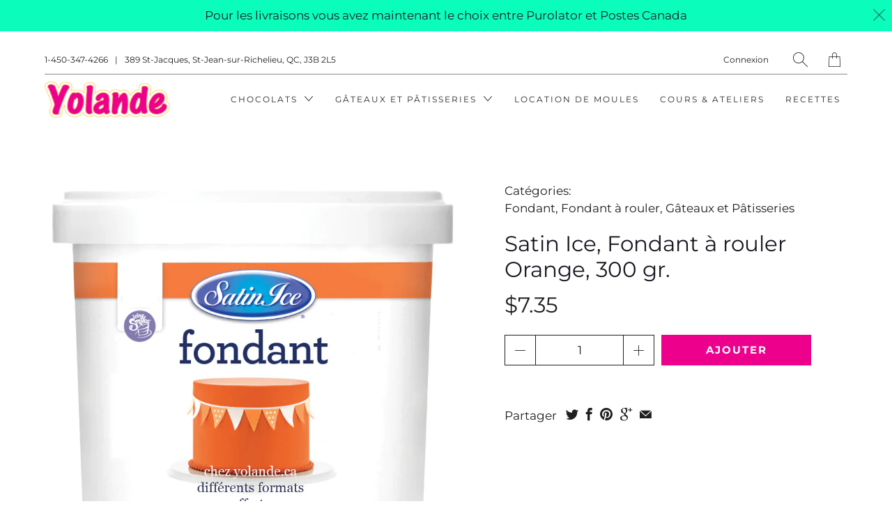

--- FILE ---
content_type: text/html; charset=utf-8
request_url: https://yolande.ca/products/satin-ice-fondant-a-rouler-orange-315-gr
body_size: 21772
content:


 <!DOCTYPE html>
<!--[if IE 9 ]><html class="ie ie9" lang="fr"> <![endif]-->
<!--[if (gte IE 10)|!(IE)]><!--><html lang="fr"> <!--<![endif]-->
<head> <meta charset="utf-8"> <meta http-equiv="cleartype" content="on"> <meta name="robots" content="index,follow"> <!-- Stylesheets for Artisan 1.2.0 --> <link href="//yolande.ca/cdn/shop/t/4/assets/styles.scss.css?v=85336042618471638921762599958" rel="stylesheet" type="text/css" media="all" /> <link href="//yolande.ca/cdn/shop/t/4/assets/agencemxo.scss.css?v=82465614275507596061570566020" rel="stylesheet" type="text/css" media="all" /> <noscript> <style>
      .slideshow {
        opacity: 1;
      }

      .product_gallery {
        opacity: 1;
      }

      .mainBar__container.overflow--hidden {
        overflow: visible;
      }

      .newsletter-popup.remodal {
        display: none;
      }

      .fallbackImage {
        max-width: 100%;
      }

      img.lazyload[src*="_100x"],
      img.lazyload[src*="_50x"] {
        display: none;
      }

      .product_gallery_nav {
        display: none;
      }</style></noscript> <title>Satin Ice, Fondant à rouler Orange, 300 gr. - Boutique Yolande</title>

  

  

<meta name="author" content="Boutique Yolande">
<meta property="og:url" content="https://yolande.ca/products/satin-ice-fondant-a-rouler-orange-315-gr">
<meta property="og:site_name" content="Boutique Yolande"> <meta property="og:type" content="product"> <meta property="og:title" content="Satin Ice, Fondant à rouler Orange, 300 gr."> <meta property="og:image" content="http://yolande.ca/cdn/shop/products/FondantOrange_2d65155d-55a1-48b8-a26e-744140a75a7c_600x.jpg?v=1675373110"> <meta property="og:image:secure_url" content="https://yolande.ca/cdn/shop/products/FondantOrange_2d65155d-55a1-48b8-a26e-744140a75a7c_600x.jpg?v=1675373110"> <meta property="og:price:amount" content="7.35"> <meta property="og:price:currency" content="CAD">





<meta name="twitter:card" content="summary"> <meta name="twitter:title" content="Satin Ice, Fondant à rouler Orange, 300 gr."> <meta name="twitter:description" content=""> <meta name="twitter:image" content="https://yolande.ca/cdn/shop/products/FondantOrange_2d65155d-55a1-48b8-a26e-744140a75a7c_240x.jpg?v=1675373110"> <meta name="twitter:image:width" content="240"> <meta name="twitter:image:height" content="240"> <!-- Mobile Specific Metas --> <meta name="HandheldFriendly" content="True"> <meta name="MobileOptimized" content="320"> <meta name="viewport" content="width=device-width,initial-scale=1"> <meta name="theme-color" content="#ffffff"> <link rel="shortcut icon" type="image/x-icon" href="//yolande.ca/cdn/shop/t/4/assets/favicon.png?v=148718616098839658131561575035"> <link rel="canonical" href="https://yolande.ca/products/satin-ice-fondant-a-rouler-orange-315-gr" /> <script>(function(w,d,s,l,i){w[l]=w[l]||[];w[l].push({'gtm.start':
  new Date().getTime(),event:'gtm.js'});var f=d.getElementsByTagName(s)[0],
  j=d.createElement(s),dl=l!='dataLayer'?'&l='+l:'';j.async=true;j.src=
  'https://www.googletagmanager.com/gtm.js?id='+i+dl;f.parentNode.insertBefore(j,f);
  })(window,document,'script','dataLayer','GTM-TWZV4GMH');</script> <script>window.performance && window.performance.mark && window.performance.mark('shopify.content_for_header.start');</script><meta id="shopify-digital-wallet" name="shopify-digital-wallet" content="/5409701981/digital_wallets/dialog">
<meta name="shopify-checkout-api-token" content="7aca8c4ad644a1f546c96f7a88c2f25e">
<meta id="in-context-paypal-metadata" data-shop-id="5409701981" data-venmo-supported="false" data-environment="production" data-locale="fr_FR" data-paypal-v4="true" data-currency="CAD">
<link rel="alternate" type="application/json+oembed" href="https://yolande.ca/products/satin-ice-fondant-a-rouler-orange-315-gr.oembed">
<script async="async" src="/checkouts/internal/preloads.js?locale=fr-CA"></script>
<link rel="preconnect" href="https://shop.app" crossorigin="anonymous">
<script async="async" src="https://shop.app/checkouts/internal/preloads.js?locale=fr-CA&shop_id=5409701981" crossorigin="anonymous"></script>
<script id="apple-pay-shop-capabilities" type="application/json">{"shopId":5409701981,"countryCode":"CA","currencyCode":"CAD","merchantCapabilities":["supports3DS"],"merchantId":"gid:\/\/shopify\/Shop\/5409701981","merchantName":"Boutique Yolande","requiredBillingContactFields":["postalAddress","email","phone"],"requiredShippingContactFields":["postalAddress","email","phone"],"shippingType":"shipping","supportedNetworks":["visa","masterCard","discover","interac"],"total":{"type":"pending","label":"Boutique Yolande","amount":"1.00"},"shopifyPaymentsEnabled":true,"supportsSubscriptions":true}</script>
<script id="shopify-features" type="application/json">{"accessToken":"7aca8c4ad644a1f546c96f7a88c2f25e","betas":["rich-media-storefront-analytics"],"domain":"yolande.ca","predictiveSearch":true,"shopId":5409701981,"locale":"fr"}</script>
<script>var Shopify = Shopify || {};
Shopify.shop = "boutiqueyolande.myshopify.com";
Shopify.locale = "fr";
Shopify.currency = {"active":"CAD","rate":"1.0"};
Shopify.country = "CA";
Shopify.theme = {"name":"Artisan (Dev) - 26\/06\/2019","id":74589241437,"schema_name":"Artisan","schema_version":"1.2.0","theme_store_id":null,"role":"main"};
Shopify.theme.handle = "null";
Shopify.theme.style = {"id":null,"handle":null};
Shopify.cdnHost = "yolande.ca/cdn";
Shopify.routes = Shopify.routes || {};
Shopify.routes.root = "/";</script>
<script type="module">!function(o){(o.Shopify=o.Shopify||{}).modules=!0}(window);</script>
<script>!function(o){function n(){var o=[];function n(){o.push(Array.prototype.slice.apply(arguments))}return n.q=o,n}var t=o.Shopify=o.Shopify||{};t.loadFeatures=n(),t.autoloadFeatures=n()}(window);</script>
<script>
  window.ShopifyPay = window.ShopifyPay || {};
  window.ShopifyPay.apiHost = "shop.app\/pay";
  window.ShopifyPay.redirectState = null;
</script>
<script id="shop-js-analytics" type="application/json">{"pageType":"product"}</script>
<script defer="defer" async type="module" src="//yolande.ca/cdn/shopifycloud/shop-js/modules/v2/client.init-shop-cart-sync_BcDpqI9l.fr.esm.js"></script>
<script defer="defer" async type="module" src="//yolande.ca/cdn/shopifycloud/shop-js/modules/v2/chunk.common_a1Rf5Dlz.esm.js"></script>
<script defer="defer" async type="module" src="//yolande.ca/cdn/shopifycloud/shop-js/modules/v2/chunk.modal_Djra7sW9.esm.js"></script>
<script type="module">
  await import("//yolande.ca/cdn/shopifycloud/shop-js/modules/v2/client.init-shop-cart-sync_BcDpqI9l.fr.esm.js");
await import("//yolande.ca/cdn/shopifycloud/shop-js/modules/v2/chunk.common_a1Rf5Dlz.esm.js");
await import("//yolande.ca/cdn/shopifycloud/shop-js/modules/v2/chunk.modal_Djra7sW9.esm.js");

  window.Shopify.SignInWithShop?.initShopCartSync?.({"fedCMEnabled":true,"windoidEnabled":true});

</script>
<script>
  window.Shopify = window.Shopify || {};
  if (!window.Shopify.featureAssets) window.Shopify.featureAssets = {};
  window.Shopify.featureAssets['shop-js'] = {"shop-cart-sync":["modules/v2/client.shop-cart-sync_BLrx53Hf.fr.esm.js","modules/v2/chunk.common_a1Rf5Dlz.esm.js","modules/v2/chunk.modal_Djra7sW9.esm.js"],"init-fed-cm":["modules/v2/client.init-fed-cm_C8SUwJ8U.fr.esm.js","modules/v2/chunk.common_a1Rf5Dlz.esm.js","modules/v2/chunk.modal_Djra7sW9.esm.js"],"shop-cash-offers":["modules/v2/client.shop-cash-offers_BBp_MjBM.fr.esm.js","modules/v2/chunk.common_a1Rf5Dlz.esm.js","modules/v2/chunk.modal_Djra7sW9.esm.js"],"shop-login-button":["modules/v2/client.shop-login-button_Dw6kG_iO.fr.esm.js","modules/v2/chunk.common_a1Rf5Dlz.esm.js","modules/v2/chunk.modal_Djra7sW9.esm.js"],"pay-button":["modules/v2/client.pay-button_BJDaAh68.fr.esm.js","modules/v2/chunk.common_a1Rf5Dlz.esm.js","modules/v2/chunk.modal_Djra7sW9.esm.js"],"shop-button":["modules/v2/client.shop-button_DBWL94V3.fr.esm.js","modules/v2/chunk.common_a1Rf5Dlz.esm.js","modules/v2/chunk.modal_Djra7sW9.esm.js"],"avatar":["modules/v2/client.avatar_BTnouDA3.fr.esm.js"],"init-windoid":["modules/v2/client.init-windoid_77FSIiws.fr.esm.js","modules/v2/chunk.common_a1Rf5Dlz.esm.js","modules/v2/chunk.modal_Djra7sW9.esm.js"],"init-shop-for-new-customer-accounts":["modules/v2/client.init-shop-for-new-customer-accounts_QoC3RJm9.fr.esm.js","modules/v2/client.shop-login-button_Dw6kG_iO.fr.esm.js","modules/v2/chunk.common_a1Rf5Dlz.esm.js","modules/v2/chunk.modal_Djra7sW9.esm.js"],"init-shop-email-lookup-coordinator":["modules/v2/client.init-shop-email-lookup-coordinator_D4ioGzPw.fr.esm.js","modules/v2/chunk.common_a1Rf5Dlz.esm.js","modules/v2/chunk.modal_Djra7sW9.esm.js"],"init-shop-cart-sync":["modules/v2/client.init-shop-cart-sync_BcDpqI9l.fr.esm.js","modules/v2/chunk.common_a1Rf5Dlz.esm.js","modules/v2/chunk.modal_Djra7sW9.esm.js"],"shop-toast-manager":["modules/v2/client.shop-toast-manager_B-eIbpHW.fr.esm.js","modules/v2/chunk.common_a1Rf5Dlz.esm.js","modules/v2/chunk.modal_Djra7sW9.esm.js"],"init-customer-accounts":["modules/v2/client.init-customer-accounts_BcBSUbIK.fr.esm.js","modules/v2/client.shop-login-button_Dw6kG_iO.fr.esm.js","modules/v2/chunk.common_a1Rf5Dlz.esm.js","modules/v2/chunk.modal_Djra7sW9.esm.js"],"init-customer-accounts-sign-up":["modules/v2/client.init-customer-accounts-sign-up_DvG__VHD.fr.esm.js","modules/v2/client.shop-login-button_Dw6kG_iO.fr.esm.js","modules/v2/chunk.common_a1Rf5Dlz.esm.js","modules/v2/chunk.modal_Djra7sW9.esm.js"],"shop-follow-button":["modules/v2/client.shop-follow-button_Dnx6fDH9.fr.esm.js","modules/v2/chunk.common_a1Rf5Dlz.esm.js","modules/v2/chunk.modal_Djra7sW9.esm.js"],"checkout-modal":["modules/v2/client.checkout-modal_BDH3MUqJ.fr.esm.js","modules/v2/chunk.common_a1Rf5Dlz.esm.js","modules/v2/chunk.modal_Djra7sW9.esm.js"],"shop-login":["modules/v2/client.shop-login_CV9Paj8R.fr.esm.js","modules/v2/chunk.common_a1Rf5Dlz.esm.js","modules/v2/chunk.modal_Djra7sW9.esm.js"],"lead-capture":["modules/v2/client.lead-capture_DGQOTB4e.fr.esm.js","modules/v2/chunk.common_a1Rf5Dlz.esm.js","modules/v2/chunk.modal_Djra7sW9.esm.js"],"payment-terms":["modules/v2/client.payment-terms_BQYK7nq4.fr.esm.js","modules/v2/chunk.common_a1Rf5Dlz.esm.js","modules/v2/chunk.modal_Djra7sW9.esm.js"]};
</script>
<script id="__st">var __st={"a":5409701981,"offset":-18000,"reqid":"b5e439df-fc3e-435c-a455-00993c18e5c4-1769326362","pageurl":"yolande.ca\/products\/satin-ice-fondant-a-rouler-orange-315-gr","u":"603671cbf952","p":"product","rtyp":"product","rid":3796034158685};</script>
<script>window.ShopifyPaypalV4VisibilityTracking = true;</script>
<script id="captcha-bootstrap">!function(){'use strict';const t='contact',e='account',n='new_comment',o=[[t,t],['blogs',n],['comments',n],[t,'customer']],c=[[e,'customer_login'],[e,'guest_login'],[e,'recover_customer_password'],[e,'create_customer']],r=t=>t.map((([t,e])=>`form[action*='/${t}']:not([data-nocaptcha='true']) input[name='form_type'][value='${e}']`)).join(','),a=t=>()=>t?[...document.querySelectorAll(t)].map((t=>t.form)):[];function s(){const t=[...o],e=r(t);return a(e)}const i='password',u='form_key',d=['recaptcha-v3-token','g-recaptcha-response','h-captcha-response',i],f=()=>{try{return window.sessionStorage}catch{return}},m='__shopify_v',_=t=>t.elements[u];function p(t,e,n=!1){try{const o=window.sessionStorage,c=JSON.parse(o.getItem(e)),{data:r}=function(t){const{data:e,action:n}=t;return t[m]||n?{data:e,action:n}:{data:t,action:n}}(c);for(const[e,n]of Object.entries(r))t.elements[e]&&(t.elements[e].value=n);n&&o.removeItem(e)}catch(o){console.error('form repopulation failed',{error:o})}}const l='form_type',E='cptcha';function T(t){t.dataset[E]=!0}const w=window,h=w.document,L='Shopify',v='ce_forms',y='captcha';let A=!1;((t,e)=>{const n=(g='f06e6c50-85a8-45c8-87d0-21a2b65856fe',I='https://cdn.shopify.com/shopifycloud/storefront-forms-hcaptcha/ce_storefront_forms_captcha_hcaptcha.v1.5.2.iife.js',D={infoText:'Protégé par hCaptcha',privacyText:'Confidentialité',termsText:'Conditions'},(t,e,n)=>{const o=w[L][v],c=o.bindForm;if(c)return c(t,g,e,D).then(n);var r;o.q.push([[t,g,e,D],n]),r=I,A||(h.body.append(Object.assign(h.createElement('script'),{id:'captcha-provider',async:!0,src:r})),A=!0)});var g,I,D;w[L]=w[L]||{},w[L][v]=w[L][v]||{},w[L][v].q=[],w[L][y]=w[L][y]||{},w[L][y].protect=function(t,e){n(t,void 0,e),T(t)},Object.freeze(w[L][y]),function(t,e,n,w,h,L){const[v,y,A,g]=function(t,e,n){const i=e?o:[],u=t?c:[],d=[...i,...u],f=r(d),m=r(i),_=r(d.filter((([t,e])=>n.includes(e))));return[a(f),a(m),a(_),s()]}(w,h,L),I=t=>{const e=t.target;return e instanceof HTMLFormElement?e:e&&e.form},D=t=>v().includes(t);t.addEventListener('submit',(t=>{const e=I(t);if(!e)return;const n=D(e)&&!e.dataset.hcaptchaBound&&!e.dataset.recaptchaBound,o=_(e),c=g().includes(e)&&(!o||!o.value);(n||c)&&t.preventDefault(),c&&!n&&(function(t){try{if(!f())return;!function(t){const e=f();if(!e)return;const n=_(t);if(!n)return;const o=n.value;o&&e.removeItem(o)}(t);const e=Array.from(Array(32),(()=>Math.random().toString(36)[2])).join('');!function(t,e){_(t)||t.append(Object.assign(document.createElement('input'),{type:'hidden',name:u})),t.elements[u].value=e}(t,e),function(t,e){const n=f();if(!n)return;const o=[...t.querySelectorAll(`input[type='${i}']`)].map((({name:t})=>t)),c=[...d,...o],r={};for(const[a,s]of new FormData(t).entries())c.includes(a)||(r[a]=s);n.setItem(e,JSON.stringify({[m]:1,action:t.action,data:r}))}(t,e)}catch(e){console.error('failed to persist form',e)}}(e),e.submit())}));const S=(t,e)=>{t&&!t.dataset[E]&&(n(t,e.some((e=>e===t))),T(t))};for(const o of['focusin','change'])t.addEventListener(o,(t=>{const e=I(t);D(e)&&S(e,y())}));const B=e.get('form_key'),M=e.get(l),P=B&&M;t.addEventListener('DOMContentLoaded',(()=>{const t=y();if(P)for(const e of t)e.elements[l].value===M&&p(e,B);[...new Set([...A(),...v().filter((t=>'true'===t.dataset.shopifyCaptcha))])].forEach((e=>S(e,t)))}))}(h,new URLSearchParams(w.location.search),n,t,e,['guest_login'])})(!0,!0)}();</script>
<script integrity="sha256-4kQ18oKyAcykRKYeNunJcIwy7WH5gtpwJnB7kiuLZ1E=" data-source-attribution="shopify.loadfeatures" defer="defer" src="//yolande.ca/cdn/shopifycloud/storefront/assets/storefront/load_feature-a0a9edcb.js" crossorigin="anonymous"></script>
<script crossorigin="anonymous" defer="defer" src="//yolande.ca/cdn/shopifycloud/storefront/assets/shopify_pay/storefront-65b4c6d7.js?v=20250812"></script>
<script data-source-attribution="shopify.dynamic_checkout.dynamic.init">var Shopify=Shopify||{};Shopify.PaymentButton=Shopify.PaymentButton||{isStorefrontPortableWallets:!0,init:function(){window.Shopify.PaymentButton.init=function(){};var t=document.createElement("script");t.src="https://yolande.ca/cdn/shopifycloud/portable-wallets/latest/portable-wallets.fr.js",t.type="module",document.head.appendChild(t)}};
</script>
<script data-source-attribution="shopify.dynamic_checkout.buyer_consent">
  function portableWalletsHideBuyerConsent(e){var t=document.getElementById("shopify-buyer-consent"),n=document.getElementById("shopify-subscription-policy-button");t&&n&&(t.classList.add("hidden"),t.setAttribute("aria-hidden","true"),n.removeEventListener("click",e))}function portableWalletsShowBuyerConsent(e){var t=document.getElementById("shopify-buyer-consent"),n=document.getElementById("shopify-subscription-policy-button");t&&n&&(t.classList.remove("hidden"),t.removeAttribute("aria-hidden"),n.addEventListener("click",e))}window.Shopify?.PaymentButton&&(window.Shopify.PaymentButton.hideBuyerConsent=portableWalletsHideBuyerConsent,window.Shopify.PaymentButton.showBuyerConsent=portableWalletsShowBuyerConsent);
</script>
<script data-source-attribution="shopify.dynamic_checkout.cart.bootstrap">document.addEventListener("DOMContentLoaded",(function(){function t(){return document.querySelector("shopify-accelerated-checkout-cart, shopify-accelerated-checkout")}if(t())Shopify.PaymentButton.init();else{new MutationObserver((function(e,n){t()&&(Shopify.PaymentButton.init(),n.disconnect())})).observe(document.body,{childList:!0,subtree:!0})}}));
</script>
<link id="shopify-accelerated-checkout-styles" rel="stylesheet" media="screen" href="https://yolande.ca/cdn/shopifycloud/portable-wallets/latest/accelerated-checkout-backwards-compat.css" crossorigin="anonymous">
<style id="shopify-accelerated-checkout-cart">
        #shopify-buyer-consent {
  margin-top: 1em;
  display: inline-block;
  width: 100%;
}

#shopify-buyer-consent.hidden {
  display: none;
}

#shopify-subscription-policy-button {
  background: none;
  border: none;
  padding: 0;
  text-decoration: underline;
  font-size: inherit;
  cursor: pointer;
}

#shopify-subscription-policy-button::before {
  box-shadow: none;
}

      </style>

<script>window.performance && window.performance.mark && window.performance.mark('shopify.content_for_header.end');</script>
<link href="https://monorail-edge.shopifysvc.com" rel="dns-prefetch">
<script>(function(){if ("sendBeacon" in navigator && "performance" in window) {try {var session_token_from_headers = performance.getEntriesByType('navigation')[0].serverTiming.find(x => x.name == '_s').description;} catch {var session_token_from_headers = undefined;}var session_cookie_matches = document.cookie.match(/_shopify_s=([^;]*)/);var session_token_from_cookie = session_cookie_matches && session_cookie_matches.length === 2 ? session_cookie_matches[1] : "";var session_token = session_token_from_headers || session_token_from_cookie || "";function handle_abandonment_event(e) {var entries = performance.getEntries().filter(function(entry) {return /monorail-edge.shopifysvc.com/.test(entry.name);});if (!window.abandonment_tracked && entries.length === 0) {window.abandonment_tracked = true;var currentMs = Date.now();var navigation_start = performance.timing.navigationStart;var payload = {shop_id: 5409701981,url: window.location.href,navigation_start,duration: currentMs - navigation_start,session_token,page_type: "product"};window.navigator.sendBeacon("https://monorail-edge.shopifysvc.com/v1/produce", JSON.stringify({schema_id: "online_store_buyer_site_abandonment/1.1",payload: payload,metadata: {event_created_at_ms: currentMs,event_sent_at_ms: currentMs}}));}}window.addEventListener('pagehide', handle_abandonment_event);}}());</script>
<script id="web-pixels-manager-setup">(function e(e,d,r,n,o){if(void 0===o&&(o={}),!Boolean(null===(a=null===(i=window.Shopify)||void 0===i?void 0:i.analytics)||void 0===a?void 0:a.replayQueue)){var i,a;window.Shopify=window.Shopify||{};var t=window.Shopify;t.analytics=t.analytics||{};var s=t.analytics;s.replayQueue=[],s.publish=function(e,d,r){return s.replayQueue.push([e,d,r]),!0};try{self.performance.mark("wpm:start")}catch(e){}var l=function(){var e={modern:/Edge?\/(1{2}[4-9]|1[2-9]\d|[2-9]\d{2}|\d{4,})\.\d+(\.\d+|)|Firefox\/(1{2}[4-9]|1[2-9]\d|[2-9]\d{2}|\d{4,})\.\d+(\.\d+|)|Chrom(ium|e)\/(9{2}|\d{3,})\.\d+(\.\d+|)|(Maci|X1{2}).+ Version\/(15\.\d+|(1[6-9]|[2-9]\d|\d{3,})\.\d+)([,.]\d+|)( \(\w+\)|)( Mobile\/\w+|) Safari\/|Chrome.+OPR\/(9{2}|\d{3,})\.\d+\.\d+|(CPU[ +]OS|iPhone[ +]OS|CPU[ +]iPhone|CPU IPhone OS|CPU iPad OS)[ +]+(15[._]\d+|(1[6-9]|[2-9]\d|\d{3,})[._]\d+)([._]\d+|)|Android:?[ /-](13[3-9]|1[4-9]\d|[2-9]\d{2}|\d{4,})(\.\d+|)(\.\d+|)|Android.+Firefox\/(13[5-9]|1[4-9]\d|[2-9]\d{2}|\d{4,})\.\d+(\.\d+|)|Android.+Chrom(ium|e)\/(13[3-9]|1[4-9]\d|[2-9]\d{2}|\d{4,})\.\d+(\.\d+|)|SamsungBrowser\/([2-9]\d|\d{3,})\.\d+/,legacy:/Edge?\/(1[6-9]|[2-9]\d|\d{3,})\.\d+(\.\d+|)|Firefox\/(5[4-9]|[6-9]\d|\d{3,})\.\d+(\.\d+|)|Chrom(ium|e)\/(5[1-9]|[6-9]\d|\d{3,})\.\d+(\.\d+|)([\d.]+$|.*Safari\/(?![\d.]+ Edge\/[\d.]+$))|(Maci|X1{2}).+ Version\/(10\.\d+|(1[1-9]|[2-9]\d|\d{3,})\.\d+)([,.]\d+|)( \(\w+\)|)( Mobile\/\w+|) Safari\/|Chrome.+OPR\/(3[89]|[4-9]\d|\d{3,})\.\d+\.\d+|(CPU[ +]OS|iPhone[ +]OS|CPU[ +]iPhone|CPU IPhone OS|CPU iPad OS)[ +]+(10[._]\d+|(1[1-9]|[2-9]\d|\d{3,})[._]\d+)([._]\d+|)|Android:?[ /-](13[3-9]|1[4-9]\d|[2-9]\d{2}|\d{4,})(\.\d+|)(\.\d+|)|Mobile Safari.+OPR\/([89]\d|\d{3,})\.\d+\.\d+|Android.+Firefox\/(13[5-9]|1[4-9]\d|[2-9]\d{2}|\d{4,})\.\d+(\.\d+|)|Android.+Chrom(ium|e)\/(13[3-9]|1[4-9]\d|[2-9]\d{2}|\d{4,})\.\d+(\.\d+|)|Android.+(UC? ?Browser|UCWEB|U3)[ /]?(15\.([5-9]|\d{2,})|(1[6-9]|[2-9]\d|\d{3,})\.\d+)\.\d+|SamsungBrowser\/(5\.\d+|([6-9]|\d{2,})\.\d+)|Android.+MQ{2}Browser\/(14(\.(9|\d{2,})|)|(1[5-9]|[2-9]\d|\d{3,})(\.\d+|))(\.\d+|)|K[Aa][Ii]OS\/(3\.\d+|([4-9]|\d{2,})\.\d+)(\.\d+|)/},d=e.modern,r=e.legacy,n=navigator.userAgent;return n.match(d)?"modern":n.match(r)?"legacy":"unknown"}(),u="modern"===l?"modern":"legacy",c=(null!=n?n:{modern:"",legacy:""})[u],f=function(e){return[e.baseUrl,"/wpm","/b",e.hashVersion,"modern"===e.buildTarget?"m":"l",".js"].join("")}({baseUrl:d,hashVersion:r,buildTarget:u}),m=function(e){var d=e.version,r=e.bundleTarget,n=e.surface,o=e.pageUrl,i=e.monorailEndpoint;return{emit:function(e){var a=e.status,t=e.errorMsg,s=(new Date).getTime(),l=JSON.stringify({metadata:{event_sent_at_ms:s},events:[{schema_id:"web_pixels_manager_load/3.1",payload:{version:d,bundle_target:r,page_url:o,status:a,surface:n,error_msg:t},metadata:{event_created_at_ms:s}}]});if(!i)return console&&console.warn&&console.warn("[Web Pixels Manager] No Monorail endpoint provided, skipping logging."),!1;try{return self.navigator.sendBeacon.bind(self.navigator)(i,l)}catch(e){}var u=new XMLHttpRequest;try{return u.open("POST",i,!0),u.setRequestHeader("Content-Type","text/plain"),u.send(l),!0}catch(e){return console&&console.warn&&console.warn("[Web Pixels Manager] Got an unhandled error while logging to Monorail."),!1}}}}({version:r,bundleTarget:l,surface:e.surface,pageUrl:self.location.href,monorailEndpoint:e.monorailEndpoint});try{o.browserTarget=l,function(e){var d=e.src,r=e.async,n=void 0===r||r,o=e.onload,i=e.onerror,a=e.sri,t=e.scriptDataAttributes,s=void 0===t?{}:t,l=document.createElement("script"),u=document.querySelector("head"),c=document.querySelector("body");if(l.async=n,l.src=d,a&&(l.integrity=a,l.crossOrigin="anonymous"),s)for(var f in s)if(Object.prototype.hasOwnProperty.call(s,f))try{l.dataset[f]=s[f]}catch(e){}if(o&&l.addEventListener("load",o),i&&l.addEventListener("error",i),u)u.appendChild(l);else{if(!c)throw new Error("Did not find a head or body element to append the script");c.appendChild(l)}}({src:f,async:!0,onload:function(){if(!function(){var e,d;return Boolean(null===(d=null===(e=window.Shopify)||void 0===e?void 0:e.analytics)||void 0===d?void 0:d.initialized)}()){var d=window.webPixelsManager.init(e)||void 0;if(d){var r=window.Shopify.analytics;r.replayQueue.forEach((function(e){var r=e[0],n=e[1],o=e[2];d.publishCustomEvent(r,n,o)})),r.replayQueue=[],r.publish=d.publishCustomEvent,r.visitor=d.visitor,r.initialized=!0}}},onerror:function(){return m.emit({status:"failed",errorMsg:"".concat(f," has failed to load")})},sri:function(e){var d=/^sha384-[A-Za-z0-9+/=]+$/;return"string"==typeof e&&d.test(e)}(c)?c:"",scriptDataAttributes:o}),m.emit({status:"loading"})}catch(e){m.emit({status:"failed",errorMsg:(null==e?void 0:e.message)||"Unknown error"})}}})({shopId: 5409701981,storefrontBaseUrl: "https://yolande.ca",extensionsBaseUrl: "https://extensions.shopifycdn.com/cdn/shopifycloud/web-pixels-manager",monorailEndpoint: "https://monorail-edge.shopifysvc.com/unstable/produce_batch",surface: "storefront-renderer",enabledBetaFlags: ["2dca8a86"],webPixelsConfigList: [{"id":"486965460","configuration":"{\"config\":\"{\\\"pixel_id\\\":\\\"G-69Z1WH1WC3\\\",\\\"gtag_events\\\":[{\\\"type\\\":\\\"purchase\\\",\\\"action_label\\\":\\\"G-69Z1WH1WC3\\\"},{\\\"type\\\":\\\"page_view\\\",\\\"action_label\\\":\\\"G-69Z1WH1WC3\\\"},{\\\"type\\\":\\\"view_item\\\",\\\"action_label\\\":\\\"G-69Z1WH1WC3\\\"},{\\\"type\\\":\\\"search\\\",\\\"action_label\\\":\\\"G-69Z1WH1WC3\\\"},{\\\"type\\\":\\\"add_to_cart\\\",\\\"action_label\\\":\\\"G-69Z1WH1WC3\\\"},{\\\"type\\\":\\\"begin_checkout\\\",\\\"action_label\\\":\\\"G-69Z1WH1WC3\\\"},{\\\"type\\\":\\\"add_payment_info\\\",\\\"action_label\\\":\\\"G-69Z1WH1WC3\\\"}],\\\"enable_monitoring_mode\\\":false}\"}","eventPayloadVersion":"v1","runtimeContext":"OPEN","scriptVersion":"b2a88bafab3e21179ed38636efcd8a93","type":"APP","apiClientId":1780363,"privacyPurposes":[],"dataSharingAdjustments":{"protectedCustomerApprovalScopes":["read_customer_address","read_customer_email","read_customer_name","read_customer_personal_data","read_customer_phone"]}},{"id":"shopify-app-pixel","configuration":"{}","eventPayloadVersion":"v1","runtimeContext":"STRICT","scriptVersion":"0450","apiClientId":"shopify-pixel","type":"APP","privacyPurposes":["ANALYTICS","MARKETING"]},{"id":"shopify-custom-pixel","eventPayloadVersion":"v1","runtimeContext":"LAX","scriptVersion":"0450","apiClientId":"shopify-pixel","type":"CUSTOM","privacyPurposes":["ANALYTICS","MARKETING"]}],isMerchantRequest: false,initData: {"shop":{"name":"Boutique Yolande","paymentSettings":{"currencyCode":"CAD"},"myshopifyDomain":"boutiqueyolande.myshopify.com","countryCode":"CA","storefrontUrl":"https:\/\/yolande.ca"},"customer":null,"cart":null,"checkout":null,"productVariants":[{"price":{"amount":7.35,"currencyCode":"CAD"},"product":{"title":"Satin Ice, Fondant à rouler Orange, 300 gr.","vendor":"Boutique Yolande","id":"3796034158685","untranslatedTitle":"Satin Ice, Fondant à rouler Orange, 300 gr.","url":"\/products\/satin-ice-fondant-a-rouler-orange-315-gr","type":""},"id":"29276837478493","image":{"src":"\/\/yolande.ca\/cdn\/shop\/products\/FondantOrange_2d65155d-55a1-48b8-a26e-744140a75a7c.jpg?v=1675373110"},"sku":"STORANG315","title":"Default Title","untranslatedTitle":"Default Title"}],"purchasingCompany":null},},"https://yolande.ca/cdn","fcfee988w5aeb613cpc8e4bc33m6693e112",{"modern":"","legacy":""},{"shopId":"5409701981","storefrontBaseUrl":"https:\/\/yolande.ca","extensionBaseUrl":"https:\/\/extensions.shopifycdn.com\/cdn\/shopifycloud\/web-pixels-manager","surface":"storefront-renderer","enabledBetaFlags":"[\"2dca8a86\"]","isMerchantRequest":"false","hashVersion":"fcfee988w5aeb613cpc8e4bc33m6693e112","publish":"custom","events":"[[\"page_viewed\",{}],[\"product_viewed\",{\"productVariant\":{\"price\":{\"amount\":7.35,\"currencyCode\":\"CAD\"},\"product\":{\"title\":\"Satin Ice, Fondant à rouler Orange, 300 gr.\",\"vendor\":\"Boutique Yolande\",\"id\":\"3796034158685\",\"untranslatedTitle\":\"Satin Ice, Fondant à rouler Orange, 300 gr.\",\"url\":\"\/products\/satin-ice-fondant-a-rouler-orange-315-gr\",\"type\":\"\"},\"id\":\"29276837478493\",\"image\":{\"src\":\"\/\/yolande.ca\/cdn\/shop\/products\/FondantOrange_2d65155d-55a1-48b8-a26e-744140a75a7c.jpg?v=1675373110\"},\"sku\":\"STORANG315\",\"title\":\"Default Title\",\"untranslatedTitle\":\"Default Title\"}}]]"});</script><script>
  window.ShopifyAnalytics = window.ShopifyAnalytics || {};
  window.ShopifyAnalytics.meta = window.ShopifyAnalytics.meta || {};
  window.ShopifyAnalytics.meta.currency = 'CAD';
  var meta = {"product":{"id":3796034158685,"gid":"gid:\/\/shopify\/Product\/3796034158685","vendor":"Boutique Yolande","type":"","handle":"satin-ice-fondant-a-rouler-orange-315-gr","variants":[{"id":29276837478493,"price":735,"name":"Satin Ice, Fondant à rouler Orange, 300 gr.","public_title":null,"sku":"STORANG315"}],"remote":false},"page":{"pageType":"product","resourceType":"product","resourceId":3796034158685,"requestId":"b5e439df-fc3e-435c-a455-00993c18e5c4-1769326362"}};
  for (var attr in meta) {
    window.ShopifyAnalytics.meta[attr] = meta[attr];
  }
</script>
<script class="analytics">
  (function () {
    var customDocumentWrite = function(content) {
      var jquery = null;

      if (window.jQuery) {
        jquery = window.jQuery;
      } else if (window.Checkout && window.Checkout.$) {
        jquery = window.Checkout.$;
      }

      if (jquery) {
        jquery('body').append(content);
      }
    };

    var hasLoggedConversion = function(token) {
      if (token) {
        return document.cookie.indexOf('loggedConversion=' + token) !== -1;
      }
      return false;
    }

    var setCookieIfConversion = function(token) {
      if (token) {
        var twoMonthsFromNow = new Date(Date.now());
        twoMonthsFromNow.setMonth(twoMonthsFromNow.getMonth() + 2);

        document.cookie = 'loggedConversion=' + token + '; expires=' + twoMonthsFromNow;
      }
    }

    var trekkie = window.ShopifyAnalytics.lib = window.trekkie = window.trekkie || [];
    if (trekkie.integrations) {
      return;
    }
    trekkie.methods = [
      'identify',
      'page',
      'ready',
      'track',
      'trackForm',
      'trackLink'
    ];
    trekkie.factory = function(method) {
      return function() {
        var args = Array.prototype.slice.call(arguments);
        args.unshift(method);
        trekkie.push(args);
        return trekkie;
      };
    };
    for (var i = 0; i < trekkie.methods.length; i++) {
      var key = trekkie.methods[i];
      trekkie[key] = trekkie.factory(key);
    }
    trekkie.load = function(config) {
      trekkie.config = config || {};
      trekkie.config.initialDocumentCookie = document.cookie;
      var first = document.getElementsByTagName('script')[0];
      var script = document.createElement('script');
      script.type = 'text/javascript';
      script.onerror = function(e) {
        var scriptFallback = document.createElement('script');
        scriptFallback.type = 'text/javascript';
        scriptFallback.onerror = function(error) {
                var Monorail = {
      produce: function produce(monorailDomain, schemaId, payload) {
        var currentMs = new Date().getTime();
        var event = {
          schema_id: schemaId,
          payload: payload,
          metadata: {
            event_created_at_ms: currentMs,
            event_sent_at_ms: currentMs
          }
        };
        return Monorail.sendRequest("https://" + monorailDomain + "/v1/produce", JSON.stringify(event));
      },
      sendRequest: function sendRequest(endpointUrl, payload) {
        // Try the sendBeacon API
        if (window && window.navigator && typeof window.navigator.sendBeacon === 'function' && typeof window.Blob === 'function' && !Monorail.isIos12()) {
          var blobData = new window.Blob([payload], {
            type: 'text/plain'
          });

          if (window.navigator.sendBeacon(endpointUrl, blobData)) {
            return true;
          } // sendBeacon was not successful

        } // XHR beacon

        var xhr = new XMLHttpRequest();

        try {
          xhr.open('POST', endpointUrl);
          xhr.setRequestHeader('Content-Type', 'text/plain');
          xhr.send(payload);
        } catch (e) {
          console.log(e);
        }

        return false;
      },
      isIos12: function isIos12() {
        return window.navigator.userAgent.lastIndexOf('iPhone; CPU iPhone OS 12_') !== -1 || window.navigator.userAgent.lastIndexOf('iPad; CPU OS 12_') !== -1;
      }
    };
    Monorail.produce('monorail-edge.shopifysvc.com',
      'trekkie_storefront_load_errors/1.1',
      {shop_id: 5409701981,
      theme_id: 74589241437,
      app_name: "storefront",
      context_url: window.location.href,
      source_url: "//yolande.ca/cdn/s/trekkie.storefront.8d95595f799fbf7e1d32231b9a28fd43b70c67d3.min.js"});

        };
        scriptFallback.async = true;
        scriptFallback.src = '//yolande.ca/cdn/s/trekkie.storefront.8d95595f799fbf7e1d32231b9a28fd43b70c67d3.min.js';
        first.parentNode.insertBefore(scriptFallback, first);
      };
      script.async = true;
      script.src = '//yolande.ca/cdn/s/trekkie.storefront.8d95595f799fbf7e1d32231b9a28fd43b70c67d3.min.js';
      first.parentNode.insertBefore(script, first);
    };
    trekkie.load(
      {"Trekkie":{"appName":"storefront","development":false,"defaultAttributes":{"shopId":5409701981,"isMerchantRequest":null,"themeId":74589241437,"themeCityHash":"9049400586973525697","contentLanguage":"fr","currency":"CAD","eventMetadataId":"a23c013b-ff4c-4d8b-8bde-a2a87714b17f"},"isServerSideCookieWritingEnabled":true,"monorailRegion":"shop_domain","enabledBetaFlags":["65f19447"]},"Session Attribution":{},"S2S":{"facebookCapiEnabled":false,"source":"trekkie-storefront-renderer","apiClientId":580111}}
    );

    var loaded = false;
    trekkie.ready(function() {
      if (loaded) return;
      loaded = true;

      window.ShopifyAnalytics.lib = window.trekkie;

      var originalDocumentWrite = document.write;
      document.write = customDocumentWrite;
      try { window.ShopifyAnalytics.merchantGoogleAnalytics.call(this); } catch(error) {};
      document.write = originalDocumentWrite;

      window.ShopifyAnalytics.lib.page(null,{"pageType":"product","resourceType":"product","resourceId":3796034158685,"requestId":"b5e439df-fc3e-435c-a455-00993c18e5c4-1769326362","shopifyEmitted":true});

      var match = window.location.pathname.match(/checkouts\/(.+)\/(thank_you|post_purchase)/)
      var token = match? match[1]: undefined;
      if (!hasLoggedConversion(token)) {
        setCookieIfConversion(token);
        window.ShopifyAnalytics.lib.track("Viewed Product",{"currency":"CAD","variantId":29276837478493,"productId":3796034158685,"productGid":"gid:\/\/shopify\/Product\/3796034158685","name":"Satin Ice, Fondant à rouler Orange, 300 gr.","price":"7.35","sku":"STORANG315","brand":"Boutique Yolande","variant":null,"category":"","nonInteraction":true,"remote":false},undefined,undefined,{"shopifyEmitted":true});
      window.ShopifyAnalytics.lib.track("monorail:\/\/trekkie_storefront_viewed_product\/1.1",{"currency":"CAD","variantId":29276837478493,"productId":3796034158685,"productGid":"gid:\/\/shopify\/Product\/3796034158685","name":"Satin Ice, Fondant à rouler Orange, 300 gr.","price":"7.35","sku":"STORANG315","brand":"Boutique Yolande","variant":null,"category":"","nonInteraction":true,"remote":false,"referer":"https:\/\/yolande.ca\/products\/satin-ice-fondant-a-rouler-orange-315-gr"});
      }
    });


        var eventsListenerScript = document.createElement('script');
        eventsListenerScript.async = true;
        eventsListenerScript.src = "//yolande.ca/cdn/shopifycloud/storefront/assets/shop_events_listener-3da45d37.js";
        document.getElementsByTagName('head')[0].appendChild(eventsListenerScript);

})();</script>
<script
  defer
  src="https://yolande.ca/cdn/shopifycloud/perf-kit/shopify-perf-kit-3.0.4.min.js"
  data-application="storefront-renderer"
  data-shop-id="5409701981"
  data-render-region="gcp-us-central1"
  data-page-type="product"
  data-theme-instance-id="74589241437"
  data-theme-name="Artisan"
  data-theme-version="1.2.0"
  data-monorail-region="shop_domain"
  data-resource-timing-sampling-rate="10"
  data-shs="true"
  data-shs-beacon="true"
  data-shs-export-with-fetch="true"
  data-shs-logs-sample-rate="1"
  data-shs-beacon-endpoint="https://yolande.ca/api/collect"
></script>
</head>

<body class="product"
  data-money-format="${{amount}}" data-shop-url="https://yolande.ca"> <noscript><iframe src="https://www.googletagmanager.com/ns.html?id=GTM-TWZV4GMH"
  height="0" width="0" style="display:none;visibility:hidden"></iframe></noscript> <div id="shopify-section-header" class="shopify-section header-section"> <div class="announcementBar textAlign--center"> <div class="announcementBar__container container"> <div class="sixteen columns"> <p>Pour les livraisons vous avez maintenant le choix entre Purolator et Postes Canada</p></div></div> <span class="announcementBar__close icon-cross js-close-announcement"></span></div>
  



<div data-section-id="header" data-section-type="header-section"> <header role="banner"> <nav class="topBar container"> <div class="topBar__container flexContainer sixteen columns"> <span class="topBar__information"> <a href="tel:+14503474266">1-450-347-4266</a> <span class="spacer">|</span> <p>389 St-Jacques, St-Jean-sur-Richelieu, QC, J3B 2L5</p></span> <div class="topBar__details"> <div class="topBar__menu smallScreen--show"> <a href="#" class="icon-menu js-menu" title="Mon compte "></a></div> <div class="topBar__account smallScreen--hide"> <a href="/account" title="Mon compte "><p>Connexion</p></a></div> <div class="topBar__search"> <a title="Rechercher" href="/search" tabindex="0"><span class="icon-search"></span></a> <div class="search__dropdown animated fadeIn"> <form action="/search" class="search_form"> <label for="q" class="visuallyhidden">Recherchez un produit dans notre boutique</label> <input id="q" class="search__input" type="text" name="q" placeholder="Recherchez un produit dans notre boutique" value="" autocapitalize="off" autocomplete="off" autocorrect="off" /> <input type="submit" name="submit" class="search__button action_button" value="Rechercher" /></form></div></div> <a href="/" itemprop="url" class="topBar__logo--mobile">
            
              Boutique Yolande</a> <div class="cart_container"> <div class="topBar__cartWrapper"> <a href="/cart" class="topBar__cart mini_cart"> <span class="visuallyhidden">Translation missing: fr.layout.general.title</span> <span class="cart-icon icon-shopping-purse"></span> <span class="topBar__cartCount cart_count hidden">0</span></a> <div class="topBar__miniCart animated fadeIn"> <div class="miniCart__empty js-empty-cart__message "> <p class="empty_cart">Votre panier est vide</p></div> <form id="mini_cart_form" action="/checkout" method="post" data-money-format="${{amount}}" data-shop-currency="CAD" data-shop-name="Boutique Yolande" class="js-cart_content__form js-minicart-form mini-cart-form hidden"> <ul class="cart_items js-cart_items clearfix"></ul> <div class="miniCart__details"> <div class="miniCart__subtotal js-cart_subtotal textAlign--right"> <span class="subtotal__text">Sous-total:</span> <span class="subtotal__money"> <span class="money">$0.00</span></span></div> <textarea class="miniCart__orderNotes" id="note" name="note" rows="2" placeholder="Commentaire" class="clearfix"></textarea> <div class="miniCart__warningBox warning-box"></div> <div class="miniCart__buttons"> <a href="/cart" class="secondary_button button">Panier</a> <input type="submit" class="action_button" value="Paiement" /></div></div></form></div></div></div></div></div></nav> <nav class="mainBar container"> <div class="mainBar__container flexContainer vertical__middle overflow--hidden sixteen columns"> <div class="mainBar__siteName"> <div class="h1" itemscope itemtype="http://schema.org/Organization"> <a href="/" itemprop="url" class="mainBar__logo"> <img src="//yolande.ca/cdn/shop/files/logo_yolande_410x.png?v=1613515815" class="primary_logo" alt="Boutique Yolande" itemprop="logo" style="max-width: 180px;" /></a></div></div> <div class="mainBar__mainMenu menuPosition--right"> <ul class="mainMenu js-navigation"> <li class="dropdown" aria-haspopup="true" aria-expanded="false"> <a  class="mainMenu__link "
           href="/collections/confection-de-chocolat" >
          Chocolats <span class="icon-down-caret"></span></a> <ul class="mainMenu__submenu"> <li><a class="" href="/collections/confection-de-chocolat/accessoires">Accessoires pour chocolat</a></li> <li><a class="" href="/collections/confection-de-chocolat/chocolat">Chocolat</a></li> <li class="sub-menu" aria-haspopup="true" aria-expanded="false"> <input id="colorants-dropdown" class="submenu--toggle" type="checkbox"> <a class=" "
                  href="/collections/confection-de-chocolat/colorants">
                  Colorants</a> <label for="colorants-dropdown" class="icon icon-plus"></label> <ul class="mainMenu__submenu__submenu"> <li><a href="/collections/confection-de-chocolat/poudre">Poudre</a></li></ul></li> <li><a class="" href="/collections/confection-de-chocolat/emballage">Emballage</a></li> <li><a class="" href="/collections/confection-de-chocolat/essence">Essence</a></li> <li><a class="" href="/collections/confection-de-chocolat/ingredients">Ingrédients</a></li> <li><a class="" href="/collections/confection-de-chocolat/fondant-pour-chocolat">Fondant pour chocolat</a></li> <li class="sub-menu" aria-haspopup="true" aria-expanded="false"> <input id="moules-a-chocolat-dropdown" class="submenu--toggle" type="checkbox"> <a class=" "
                  href="/collections/confection-de-chocolat/moules-a-chocolat">
                  Moules à chocolat</a> <label for="moules-a-chocolat-dropdown" class="icon icon-plus"></label> <ul class="mainMenu__submenu__submenu"> <li><a href="/collections/confection-de-chocolat/3-dimensions">3 dimensions</a></li> <li><a href="/collections/confection-de-chocolat/animaux-mer-insectes">Animaux & insectes</a></li> <li><a href="/collections/confection-de-chocolat/bebe">Bébé</a></li> <li><a href="/collections/confection-de-chocolat/bouchees">Bouchées</a></li> <li><a href="/collections/confection-de-chocolat/fete-halloween">Fête Halloween</a></li> <li><a href="/collections/confection-de-chocolat/fete-noel">Fête Noël</a></li> <li><a href="/collections/confection-de-chocolat/fete-paques">Fête Pâques</a></li> <li><a href="/collections/confection-de-chocolat/fete-saint-patrick">Fête Saint-Patrick</a></li> <li><a href="/collections/confection-de-chocolat/fete-saint-valentin">Fête Saint-Valentin</a></li> <li><a href="/collections/confection-de-chocolat/fleurs">Fleurs</a></li> <li><a href="/collections/confection-de-chocolat/fruits-legumes">Fruits - Légumes</a></li> <li><a href="/collections/confection-de-chocolat/jeux">Jeux</a></li> <li><a href="/collections/confection-de-chocolat/metiers">Métiers</a></li> <li><a href="/collections/confection-de-chocolat/Sucre-d'orge">Moules sucre d'orge</a></li> <li><a href="/collections/confection-de-chocolat/pralines">Pralinés</a></li> <li><a href="/collections/confection-de-chocolat/special-2-en-ligne-seulement">Spécial 2$ (en ligne seulement)</a></li> <li><a href="/collections/confection-de-chocolat/sport">Sport</a></li> <li><a href="/collections/confection-de-chocolat/sucons">Suçons</a></li> <li><a href="/collections/confection-de-chocolat/transport">Transport</a></li> <li><a href="/collections/confection-de-chocolat/varie">Varié</a></li></ul></li> <li><a class="" href="/collections/confection-de-chocolat/outils-pour-chocolats">Outils pour chocolats</a></li></ul></li> <li class="dropdown" aria-haspopup="true" aria-expanded="false"> <a  class="mainMenu__link "
           href="/collections/gateaux-et-patisseries" >
          Gâteaux et Pâtisseries <span class="icon-down-caret"></span></a> <ul class="mainMenu__submenu"> <li class="sub-menu" aria-haspopup="true" aria-expanded="false"> <input id="colorants-dropdown" class="submenu--toggle" type="checkbox"> <a class=" "
                  href="/collections/gateaux-et-patisseries/colorants">
                  Colorants</a> <label for="colorants-dropdown" class="icon icon-plus"></label> <ul class="mainMenu__submenu__submenu"> <li><a href="/collections/confection-de-chocolat/air-brush-liquide">Air-brush (liquide)</a></li> <li><a href="/collections/confection-de-chocolat/americolor-gel">Americolor (gel)</a></li> <li><a href="/collections/confection-de-chocolat/peinture-liquide">Peinture (liquide)</a></li> <li><a href="/collections/confection-de-chocolat/wilton-pate">Wilton (pâte)</a></li></ul></li> <li><a class="" href="/collections/gateaux-et-patisseries/Comestible">Comestible</a></li> <li><a class="" href="/collections/gateaux-et-patisseries/emballage">Emballage</a></li> <li><a class="" href="/collections/gateaux-et-patisseries/fleurs">Fleurs</a></li> <li class="sub-menu" aria-haspopup="true" aria-expanded="false"> <input id="fondant-dropdown" class="submenu--toggle" type="checkbox"> <a class=" "
                  href="/collections/gateaux-et-patisseries/fondant">
                  Fondant</a> <label for="fondant-dropdown" class="icon icon-plus"></label> <ul class="mainMenu__submenu__submenu"> <li><a href="/collections/gateaux-et-patisseries/fondant-a-rouler">Fondant à rouler</a></li> <li><a href="/collections/gateaux-et-patisseries/outils-pour-fondant">Outils pour fondant</a></li> <li><a href="/collections/gateaux-et-patisseries/moules-pour-fondant">Moules pour fondant</a></li></ul></li> <li class="sub-menu" aria-haspopup="true" aria-expanded="false"> <input id="gateaux-dropdown" class="submenu--toggle" type="checkbox"> <a class=" "
                  href="/collections/gateaux-et-patisseries/gateaux-personnalises">
                  Gâteaux</a> <label for="gateaux-dropdown" class="icon icon-plus"></label> <ul class="mainMenu__submenu__submenu"> <li><a href="/collections/gateaux-et-patisseries/avec-image-comestible">Avec image comestible</a></li> <li><a href="/collections/gateaux-et-patisseries/bebe-shower-naissance">Bébé - Shower - Naissance</a></li> <li><a href="/collections/gateaux-et-patisseries/divers">Divers</a></li> <li><a href="/collections/gateaux-et-patisseries/fille-femme">Fille - femme</a></li> <li><a href="/collections/gateaux-et-patisseries/forme-speciale">Forme spéciale</a></li> <li><a href="/collections/gateaux-et-patisseries/garcon-homme">Garçon - Homme</a></li> <li><a href="/collections/gateaux-et-patisseries/religieux">Religieux</a></li> <li><a href="/collections/gateaux-et-patisseries/sport">Sport</a></li></ul></li> <li><a class="" href="/collections/gateaux-et-patisseries/ingredients">Ingrédients</a></li> <li class="sub-menu" aria-haspopup="true" aria-expanded="false"> <input id="location-de-moule-dropdown" class="submenu--toggle" type="checkbox"> <a class=" "
                  href="/collections/gateaux-et-patisseries/location-de-moule">
                  Location de moule</a> <label for="location-de-moule-dropdown" class="icon icon-plus"></label> <ul class="mainMenu__submenu__submenu"> <li><a href="/collections/gateaux-et-patisseries/Animaux">Animaux (Location)</a></li> <li><a href="/collections/gateaux-et-patisseries/B%C3%A9b%C3%A9s">Bébés (Location)</a></li> <li><a href="/collections/gateaux-et-patisseries/Divers-(Location)">Divers (Location)</a></li> <li><a href="/collections/gateaux-et-patisseries/H%C3%A9ros">Héros (Location)</a></li> <li><a href="/collections/gateaux-et-patisseries/Personnages">Personnages (Location)</a></li> <li><a href="/collections/gateaux-et-patisseries/Sports">Sports (Location)</a></li> <li><a href="/collections/gateaux-et-patisseries/Transports">Transports (Location)</a></li> <li><a href="/collections/gateaux-et-patisseries/Moules-r%C3%A9guliers">Moules réguliers (Location)</a></li> <li><a href="/collections/gateaux-et-patisseries/Halloween-(Location)">Halloween (Location)</a></li> <li><a href="/collections/gateaux-et-patisseries/No%C3%ABl-(Location)">Noël (Location)</a></li> <li><a href="/collections/gateaux-et-patisseries/P%C3%A2ques-(Location)">Pâques (Location)</a></li> <li><a href="/collections/gateaux-et-patisseries/St-Valentin-(Location)">St-Valentin (Location)</a></li></ul></li> <li><a class="" href="/collections/gateaux-et-patisseries/moules">Moules</a></li> <li><a class="" href="/collections/gateaux-et-patisseries/outils">Outils</a></li> <li class="sub-menu" aria-haspopup="true" aria-expanded="false"> <input id="ornements-dropdown" class="submenu--toggle" type="checkbox"> <a class=" "
                  href="/collections/gateaux-et-patisseries/ornements">
                  Ornements</a> <label for="ornements-dropdown" class="icon icon-plus"></label> <ul class="mainMenu__submenu__submenu"> <li><a href="/collections/gateaux-et-patisseries/fete-denfant">Fêtes d'enfant</a></li> <li><a href="/collections/gateaux-et-patisseries/mariage">Mariage</a></li> <li><a href="/collections/gateaux-et-patisseries/bebe-naissance">Bébé/Naissance</a></li> <li><a href="/collections/gateaux-et-patisseries/comestible">Comestible</a></li></ul></li> <li class="sub-menu" aria-haspopup="true" aria-expanded="false"> <input id="petits-gateaux-dropdown" class="submenu--toggle" type="checkbox"> <a class=" "
                  href="/collections/gateaux-et-patisseries/petits-gateaux">
                  Petits Gâteaux</a> <label for="petits-gateaux-dropdown" class="icon icon-plus"></label> <ul class="mainMenu__submenu__submenu"> <li><a href="/collections/gateaux-et-patisseries/caissettes">Caissettes</a></li> <li><a href="/collections/gateaux-et-patisseries/bagues">Bagues</a></li> <li><a href="/collections/gateaux-et-patisseries/pics">Pics</a></li></ul></li> <li><a class="" href="/collections/gateaux-et-patisseries/halloween">Halloween</a></li> <li><a class="" href="/collections/gateaux-et-patisseries/noel">Noël</a></li> <li><a class="" href="/collections/gateaux-et-patisseries/paques">Pâques</a></li> <li><a class="" href="/collections/gateaux-et-patisseries/saint-patrick">Saint-Patrick</a></li> <li><a class="" href="/collections/gateaux-et-patisseries/saint-valentin">Saint-Valentin</a></li></ul></li> <li> <a href="/pages/location-de-moules" >Location de moules</a></li> <li> <a href="/collections/cours-ateliers" >Cours & Ateliers</a></li> <li> <a href="/blogs/recettes" >Recettes</a></li>
    
  
</ul></div></div></nav></header>
</div>

<div class="mobileMenu__overlay is-inactive" style="margin-left: -100%;"> <span class="mobileMenu__close icon-cross"></span> <div class="mobileMenu__wrapper textAlign--center"> <a href="/" itemprop="url" class="topBar__logo--mobile"> <div class="h2">Boutique Yolande</div></a> <div class="h2"><a href="tel:+14503474266">1-450-347-4266</a></div> <p><p>389 St-Jacques, St-Jean-sur-Richelieu, QC, J3B 2L5</p></p> <div class="search-container"> <form class="search" action="/search"> <div class="search-wrapper"> <label for="q" class="visuallyhidden">Recherchez un produit dans notre boutique</label> <input class="mobileMenu__search" type="text" name="q" placeholder="Recherchez un produit dans notre boutique" value="" x-webkit-speech autocapitalize="off" autocomplete="off" autocorrect="off" /> <button type="submit" name="search" class="search_button icon-search" value=" " style="margin-top:0" > <span class="visuallyhidden">Search</span> <span class"icon-search"></span></button></div></form></div> <div class="mobileMenu__menu-wrap"> <ul id="mobileMenu" class="mobileMenu__list"> <li data-mobile-dropdown-rel="chocolats" class="sublink"> <a  href="/collections/confection-de-chocolat" class="parent-link--true">
            Chocolats <span class="icon-down-caret icon-down-caret"></span></a> <ul class="mobileMenu__submenu"> <li><a class="" href="/collections/confection-de-chocolat/accessoires">Accessoires pour chocolat</a></li> <li><a class="" href="/collections/confection-de-chocolat/chocolat">Chocolat</a></li> <li class="sub-menu" aria-haspopup="true" aria-expanded="false"> <input id="mobile--colorants-dropdown" class="submenu--toggle" type="checkbox"> <a class=" "
                    href="/collections/confection-de-chocolat/colorants">
                    Colorants</a> <label for="mobile--colorants-dropdown" class="icon icon-plus"></label> <ul class="mobileMenu__submenu__submenu"> <li><a href="/collections/confection-de-chocolat/poudre">Poudre</a></li></ul></li> <li><a class="" href="/collections/confection-de-chocolat/emballage">Emballage</a></li> <li><a class="" href="/collections/confection-de-chocolat/essence">Essence</a></li> <li><a class="" href="/collections/confection-de-chocolat/ingredients">Ingrédients</a></li> <li><a class="" href="/collections/confection-de-chocolat/fondant-pour-chocolat">Fondant pour chocolat</a></li> <li class="sub-menu" aria-haspopup="true" aria-expanded="false"> <input id="mobile--moules-a-chocolat-dropdown" class="submenu--toggle" type="checkbox"> <a class=" "
                    href="/collections/confection-de-chocolat/moules-a-chocolat">
                    Moules à chocolat</a> <label for="mobile--moules-a-chocolat-dropdown" class="icon icon-plus"></label> <ul class="mobileMenu__submenu__submenu"> <li><a href="/collections/confection-de-chocolat/3-dimensions">3 dimensions</a></li> <li><a href="/collections/confection-de-chocolat/animaux-mer-insectes">Animaux & insectes</a></li> <li><a href="/collections/confection-de-chocolat/bebe">Bébé</a></li> <li><a href="/collections/confection-de-chocolat/bouchees">Bouchées</a></li> <li><a href="/collections/confection-de-chocolat/fete-halloween">Fête Halloween</a></li> <li><a href="/collections/confection-de-chocolat/fete-noel">Fête Noël</a></li> <li><a href="/collections/confection-de-chocolat/fete-paques">Fête Pâques</a></li> <li><a href="/collections/confection-de-chocolat/fete-saint-patrick">Fête Saint-Patrick</a></li> <li><a href="/collections/confection-de-chocolat/fete-saint-valentin">Fête Saint-Valentin</a></li> <li><a href="/collections/confection-de-chocolat/fleurs">Fleurs</a></li> <li><a href="/collections/confection-de-chocolat/fruits-legumes">Fruits - Légumes</a></li> <li><a href="/collections/confection-de-chocolat/jeux">Jeux</a></li> <li><a href="/collections/confection-de-chocolat/metiers">Métiers</a></li> <li><a href="/collections/confection-de-chocolat/Sucre-d'orge">Moules sucre d'orge</a></li> <li><a href="/collections/confection-de-chocolat/pralines">Pralinés</a></li> <li><a href="/collections/confection-de-chocolat/special-2-en-ligne-seulement">Spécial 2$ (en ligne seulement)</a></li> <li><a href="/collections/confection-de-chocolat/sport">Sport</a></li> <li><a href="/collections/confection-de-chocolat/sucons">Suçons</a></li> <li><a href="/collections/confection-de-chocolat/transport">Transport</a></li> <li><a href="/collections/confection-de-chocolat/varie">Varié</a></li></ul></li> <li><a class="" href="/collections/confection-de-chocolat/outils-pour-chocolats">Outils pour chocolats</a></li></ul></li> <li data-mobile-dropdown-rel="gateaux-et-patisseries" class="sublink"> <a  href="/collections/gateaux-et-patisseries" class="parent-link--true">
            Gâteaux et Pâtisseries <span class="icon-down-caret icon-down-caret"></span></a> <ul class="mobileMenu__submenu"> <li class="sub-menu" aria-haspopup="true" aria-expanded="false"> <input id="mobile--colorants-dropdown" class="submenu--toggle" type="checkbox"> <a class=" "
                    href="/collections/gateaux-et-patisseries/colorants">
                    Colorants</a> <label for="mobile--colorants-dropdown" class="icon icon-plus"></label> <ul class="mobileMenu__submenu__submenu"> <li><a href="/collections/confection-de-chocolat/air-brush-liquide">Air-brush (liquide)</a></li> <li><a href="/collections/confection-de-chocolat/americolor-gel">Americolor (gel)</a></li> <li><a href="/collections/confection-de-chocolat/peinture-liquide">Peinture (liquide)</a></li> <li><a href="/collections/confection-de-chocolat/wilton-pate">Wilton (pâte)</a></li></ul></li> <li><a class="" href="/collections/gateaux-et-patisseries/Comestible">Comestible</a></li> <li><a class="" href="/collections/gateaux-et-patisseries/emballage">Emballage</a></li> <li><a class="" href="/collections/gateaux-et-patisseries/fleurs">Fleurs</a></li> <li class="sub-menu" aria-haspopup="true" aria-expanded="false"> <input id="mobile--fondant-dropdown" class="submenu--toggle" type="checkbox"> <a class=" "
                    href="/collections/gateaux-et-patisseries/fondant">
                    Fondant</a> <label for="mobile--fondant-dropdown" class="icon icon-plus"></label> <ul class="mobileMenu__submenu__submenu"> <li><a href="/collections/gateaux-et-patisseries/fondant-a-rouler">Fondant à rouler</a></li> <li><a href="/collections/gateaux-et-patisseries/outils-pour-fondant">Outils pour fondant</a></li> <li><a href="/collections/gateaux-et-patisseries/moules-pour-fondant">Moules pour fondant</a></li></ul></li> <li class="sub-menu" aria-haspopup="true" aria-expanded="false"> <input id="mobile--gateaux-dropdown" class="submenu--toggle" type="checkbox"> <a class=" "
                    href="/collections/gateaux-et-patisseries/gateaux-personnalises">
                    Gâteaux</a> <label for="mobile--gateaux-dropdown" class="icon icon-plus"></label> <ul class="mobileMenu__submenu__submenu"> <li><a href="/collections/gateaux-et-patisseries/avec-image-comestible">Avec image comestible</a></li> <li><a href="/collections/gateaux-et-patisseries/bebe-shower-naissance">Bébé - Shower - Naissance</a></li> <li><a href="/collections/gateaux-et-patisseries/divers">Divers</a></li> <li><a href="/collections/gateaux-et-patisseries/fille-femme">Fille - femme</a></li> <li><a href="/collections/gateaux-et-patisseries/forme-speciale">Forme spéciale</a></li> <li><a href="/collections/gateaux-et-patisseries/garcon-homme">Garçon - Homme</a></li> <li><a href="/collections/gateaux-et-patisseries/religieux">Religieux</a></li> <li><a href="/collections/gateaux-et-patisseries/sport">Sport</a></li></ul></li> <li><a class="" href="/collections/gateaux-et-patisseries/ingredients">Ingrédients</a></li> <li class="sub-menu" aria-haspopup="true" aria-expanded="false"> <input id="mobile--location-de-moule-dropdown" class="submenu--toggle" type="checkbox"> <a class=" "
                    href="/collections/gateaux-et-patisseries/location-de-moule">
                    Location de moule</a> <label for="mobile--location-de-moule-dropdown" class="icon icon-plus"></label> <ul class="mobileMenu__submenu__submenu"> <li><a href="/collections/gateaux-et-patisseries/Animaux">Animaux (Location)</a></li> <li><a href="/collections/gateaux-et-patisseries/B%C3%A9b%C3%A9s">Bébés (Location)</a></li> <li><a href="/collections/gateaux-et-patisseries/Divers-(Location)">Divers (Location)</a></li> <li><a href="/collections/gateaux-et-patisseries/H%C3%A9ros">Héros (Location)</a></li> <li><a href="/collections/gateaux-et-patisseries/Personnages">Personnages (Location)</a></li> <li><a href="/collections/gateaux-et-patisseries/Sports">Sports (Location)</a></li> <li><a href="/collections/gateaux-et-patisseries/Transports">Transports (Location)</a></li> <li><a href="/collections/gateaux-et-patisseries/Moules-r%C3%A9guliers">Moules réguliers (Location)</a></li> <li><a href="/collections/gateaux-et-patisseries/Halloween-(Location)">Halloween (Location)</a></li> <li><a href="/collections/gateaux-et-patisseries/No%C3%ABl-(Location)">Noël (Location)</a></li> <li><a href="/collections/gateaux-et-patisseries/P%C3%A2ques-(Location)">Pâques (Location)</a></li> <li><a href="/collections/gateaux-et-patisseries/St-Valentin-(Location)">St-Valentin (Location)</a></li></ul></li> <li><a class="" href="/collections/gateaux-et-patisseries/moules">Moules</a></li> <li><a class="" href="/collections/gateaux-et-patisseries/outils">Outils</a></li> <li class="sub-menu" aria-haspopup="true" aria-expanded="false"> <input id="mobile--ornements-dropdown" class="submenu--toggle" type="checkbox"> <a class=" "
                    href="/collections/gateaux-et-patisseries/ornements">
                    Ornements</a> <label for="mobile--ornements-dropdown" class="icon icon-plus"></label> <ul class="mobileMenu__submenu__submenu"> <li><a href="/collections/gateaux-et-patisseries/fete-denfant">Fêtes d'enfant</a></li> <li><a href="/collections/gateaux-et-patisseries/mariage">Mariage</a></li> <li><a href="/collections/gateaux-et-patisseries/bebe-naissance">Bébé/Naissance</a></li> <li><a href="/collections/gateaux-et-patisseries/comestible">Comestible</a></li></ul></li> <li class="sub-menu" aria-haspopup="true" aria-expanded="false"> <input id="mobile--petits-gateaux-dropdown" class="submenu--toggle" type="checkbox"> <a class=" "
                    href="/collections/gateaux-et-patisseries/petits-gateaux">
                    Petits Gâteaux</a> <label for="mobile--petits-gateaux-dropdown" class="icon icon-plus"></label> <ul class="mobileMenu__submenu__submenu"> <li><a href="/collections/gateaux-et-patisseries/caissettes">Caissettes</a></li> <li><a href="/collections/gateaux-et-patisseries/bagues">Bagues</a></li> <li><a href="/collections/gateaux-et-patisseries/pics">Pics</a></li></ul></li> <li><a class="" href="/collections/gateaux-et-patisseries/halloween">Halloween</a></li> <li><a class="" href="/collections/gateaux-et-patisseries/noel">Noël</a></li> <li><a class="" href="/collections/gateaux-et-patisseries/paques">Pâques</a></li> <li><a class="" href="/collections/gateaux-et-patisseries/saint-patrick">Saint-Patrick</a></li> <li><a class="" href="/collections/gateaux-et-patisseries/saint-valentin">Saint-Valentin</a></li></ul></li> <li data-mobile-dropdown-rel="location-de-moules"> <a  href="/pages/location-de-moules" class="parent-link--true">
            Location de moules</a></li> <li data-mobile-dropdown-rel="cours-ateliers"> <a  href="/collections/cours-ateliers" class="parent-link--true">
            Cours & Ateliers</a></li> <li data-mobile-dropdown-rel="recettes"> <a  href="/blogs/recettes" class="parent-link--true">
            Recettes</a></li> <li class="mobileMenu__account"> <a href="/account" title="Mon compte ">Connexion</a></li> <li class="mobileMenu__currencyConverter"></li>
</ul></div> <div class="mobileMenu__social"> <ul class="social_icons horizontal"> <li><a href="https://www.facebook.com/pages/Yolande/132925263408176" title="Boutique Yolande on Facebook" rel="me" target="_blank"  rel="noopener"class="icon-facebook"></a></li> <li><a href="mailto:josee@yolande.ca" title="Email Boutique Yolande" target="_blank"  rel="noopener"class="icon-mail"></a></li>
  
</ul></div></div>
</div>

<style>

  a.mainBar__logo, a.topBar__logo--mobile {
    color: #000000;
  }

  .announcementBar {
    background-color: #0bfdbc;
  }

  .announcementBar a,
  .announcementBar p,
  .announcementBar span {
    color: #1f1f21;
  }

</style>



</div> <div class="shapesOverflow">
    

<div id="shopify-section-product-template" class="shopify-section product-template">




<section class="product__page mainContentArea"> <div class="product__container container"> <div  class="product-3796034158685"
          data-free-text=""
          data-product-id="3796034158685"
          > <div class="section product__section clearfix js-product_section imageAlign--left flexContainer sixteen columns" itemscope itemtype="http://schema.org/Product"> <div class="product__images"> <div class="banner_holder bannerPosition--left"></div>
          
  
  

<div class="gallery-wrap js-product-page-gallery clearfix
              
            slideshow_animation--slide
            "> <div class="product_gallery slide--false product-3796034158685-gallery"
      data-zoom="false"
      data-autoplay="false"> <div class="gallery-cell" data-thumb="" data-title="Satin Ice, Fondant à rouler Orange, 300 gr." data-image-height="814px" data-image-width="862px"> <a class="product_gallery__link" href="//yolande.ca/cdn/shop/products/FondantOrange_2d65155d-55a1-48b8-a26e-744140a75a7c_1200x.jpg?v=1675373110"> <div class="image__container" style="max-width: 862px"> <img  src="//yolande.ca/cdn/shop/products/FondantOrange_2d65155d-55a1-48b8-a26e-744140a75a7c_100x.jpg?v=1675373110"
                    alt="Satin Ice, Fondant à rouler Orange, 300 gr."
                    class=" lazyload lazyload--fade-in"
                    data-index="0"
                    data-image-id="38608149414100"
                    data-sizes="auto"
                    data-src="//yolande.ca/cdn/shop/products/FondantOrange_2d65155d-55a1-48b8-a26e-744140a75a7c_2000x.jpg?v=1675373110"
                    srcset=" //yolande.ca/cdn/shop/products/FondantOrange_2d65155d-55a1-48b8-a26e-744140a75a7c_200x.jpg?v=1675373110 200w,
                                  //yolande.ca/cdn/shop/products/FondantOrange_2d65155d-55a1-48b8-a26e-744140a75a7c_400x.jpg?v=1675373110 400w,
                                  //yolande.ca/cdn/shop/products/FondantOrange_2d65155d-55a1-48b8-a26e-744140a75a7c_600x.jpg?v=1675373110 600w,
                                  //yolande.ca/cdn/shop/products/FondantOrange_2d65155d-55a1-48b8-a26e-744140a75a7c_800x.jpg?v=1675373110 800w,
                                  //yolande.ca/cdn/shop/products/FondantOrange_2d65155d-55a1-48b8-a26e-744140a75a7c_1200x.jpg?v=1675373110 1200w,
                                  //yolande.ca/cdn/shop/products/FondantOrange_2d65155d-55a1-48b8-a26e-744140a75a7c_2000x.jpg?v=1675373110 2000w"
                     /> <noscript> <img  src="//yolande.ca/cdn/shop/products/FondantOrange_2d65155d-55a1-48b8-a26e-744140a75a7c_1200x.jpg?v=1675373110"
                      alt="Satin Ice, Fondant à rouler Orange, 300 gr."
                      class="lazyloaded lazyload fallbackImage" /></noscript></div></a></div></div>
  
    
  
</div></div> <div class="product__details productText"> <p class="productInfo--collection"> <span class="label">Catégories:</span><br/> <span> <span>Fondant</a>, <span>Fondant à rouler</a>, <span>Gâteaux et Pâtisseries</a></span></p> <h1 class="product__title" itemprop="name">Satin Ice, Fondant à rouler Orange, 300 gr.</h1> <p class="product__price modal_price" itemprop="offers" itemscope itemtype="http://schema.org/Offer"> <meta itemprop="priceCurrency" content="CAD" /> <meta itemprop="seller" content="Boutique Yolande" /> <link itemprop="availability" href="http://schema.org/InStock"> <meta itemprop="itemCondition" content="New" /> <span class="sold_out"></span> <span itemprop="price" content="7.35" class=""> <span class="current_price "> <span class="money">$7.35</span></span></span> <span class="was_price"></span> <span class="savings"></span></p> <div  class="init--true clearfix product_form  product_form--dropdown smart-payment-button--false display_product_quantity--true"
        id="product-form-3796034158685"
        data-money-format="${{amount}}"
        data-shop-currency="CAD"
        data-select-id="product-select-3796034158685productproduct-template"
        data-enable-state="true"
        data-product="{&quot;id&quot;:3796034158685,&quot;title&quot;:&quot;Satin Ice, Fondant à rouler Orange, 300 gr.&quot;,&quot;handle&quot;:&quot;satin-ice-fondant-a-rouler-orange-315-gr&quot;,&quot;description&quot;:&quot;&quot;,&quot;published_at&quot;:&quot;2019-09-05T11:59:34-04:00&quot;,&quot;created_at&quot;:&quot;2019-09-05T11:59:35-04:00&quot;,&quot;vendor&quot;:&quot;Boutique Yolande&quot;,&quot;type&quot;:&quot;&quot;,&quot;tags&quot;:[&quot;Fondant&quot;,&quot;Fondant à rouler&quot;,&quot;Gâteaux et Pâtisseries&quot;],&quot;price&quot;:735,&quot;price_min&quot;:735,&quot;price_max&quot;:735,&quot;available&quot;:true,&quot;price_varies&quot;:false,&quot;compare_at_price&quot;:null,&quot;compare_at_price_min&quot;:0,&quot;compare_at_price_max&quot;:0,&quot;compare_at_price_varies&quot;:false,&quot;variants&quot;:[{&quot;id&quot;:29276837478493,&quot;title&quot;:&quot;Default Title&quot;,&quot;option1&quot;:&quot;Default Title&quot;,&quot;option2&quot;:null,&quot;option3&quot;:null,&quot;sku&quot;:&quot;STORANG315&quot;,&quot;requires_shipping&quot;:true,&quot;taxable&quot;:false,&quot;featured_image&quot;:null,&quot;available&quot;:true,&quot;name&quot;:&quot;Satin Ice, Fondant à rouler Orange, 300 gr.&quot;,&quot;public_title&quot;:null,&quot;options&quot;:[&quot;Default Title&quot;],&quot;price&quot;:735,&quot;weight&quot;:315,&quot;compare_at_price&quot;:null,&quot;inventory_management&quot;:null,&quot;barcode&quot;:&quot;&quot;,&quot;requires_selling_plan&quot;:false,&quot;selling_plan_allocations&quot;:[]}],&quot;images&quot;:[&quot;\/\/yolande.ca\/cdn\/shop\/products\/FondantOrange_2d65155d-55a1-48b8-a26e-744140a75a7c.jpg?v=1675373110&quot;],&quot;featured_image&quot;:&quot;\/\/yolande.ca\/cdn\/shop\/products\/FondantOrange_2d65155d-55a1-48b8-a26e-744140a75a7c.jpg?v=1675373110&quot;,&quot;options&quot;:[&quot;Title&quot;],&quot;media&quot;:[{&quot;alt&quot;:null,&quot;id&quot;:31268005085396,&quot;position&quot;:1,&quot;preview_image&quot;:{&quot;aspect_ratio&quot;:1.059,&quot;height&quot;:814,&quot;width&quot;:862,&quot;src&quot;:&quot;\/\/yolande.ca\/cdn\/shop\/products\/FondantOrange_2d65155d-55a1-48b8-a26e-744140a75a7c.jpg?v=1675373110&quot;},&quot;aspect_ratio&quot;:1.059,&quot;height&quot;:814,&quot;media_type&quot;:&quot;image&quot;,&quot;src&quot;:&quot;\/\/yolande.ca\/cdn\/shop\/products\/FondantOrange_2d65155d-55a1-48b8-a26e-744140a75a7c.jpg?v=1675373110&quot;,&quot;width&quot;:862}],&quot;requires_selling_plan&quot;:false,&quot;selling_plan_groups&quot;:[],&quot;content&quot;:&quot;&quot;}"
        
          data-variant-inventory='[{"id":29276837478493,"inventory_quantity":0,"inventory_management":"","inventory_policy":"deny"}]'
        
        data-product-id="3796034158685"
        > <form method="post" action="/cart/add" id="product_form_3796034158685" accept-charset="UTF-8" class="shopify-product-form" enctype="multipart/form-data"><input type="hidden" name="form_type" value="product" /><input type="hidden" name="utf8" value="✓" /> <input type="hidden" name="id" value="29276837478493" /> <div class="productForm__quantity clearfix"> <label for="quantity" class="visuallyhidden">Quantité</label> <span class="ss-icon product-minus js-change-quantity" data-func="minus"><span class="icon-minus"></span></span> <input type="number" min="1" class="productForm__quantityInput quantity" name="quantity" id="quantity" value="1" /> <span class="ss-icon product-plus js-change-quantity" data-func="plus"><span class="icon-plus"></span></span></div> <button type="button" name="add" class=" ajax-submit action_button add_to_cart " data-label="Ajouter"> <span class="text">Ajouter</span> <svg x="0px" y="0px" width="32px" height="32px" viewBox="0 0 32 32" class="checkmark"> <path fill="none" stroke-width="2" stroke-linecap="square" stroke-miterlimit="10" d="M9,17l3.9,3.9c0.1,0.1,0.2,0.1,0.3,0L23,11"></path></svg></button> <div class="purchase clearfix inline_purchase purchase--sticky"> <button type="submit" name="add" class="action_button add_to_cart" data-label="Ajouter"> <span class="text">Ajouter</span> <svg x="0px" y="0px" width="32px" height="32px" viewBox="0 0 32 32" class="checkmark"> <path fill="none" stroke-width="2" stroke-linecap="square" stroke-miterlimit="10" d="M9,17l3.9,3.9c0.1,0.1,0.2,0.1,0.3,0L23,11"></path></svg></button></div> <input type="hidden" name="product-id" value="3796034158685" /><input type="hidden" name="section-id" value="product-template" /></form>
</div> <div class="product__social socialShare"> <p class="product__socialLabel socialShare__text">Partager</p>
              




  
<div class="socialButtons"> <div class="share-btn twitter"><!--Twitter--> <a target="_blank"  rel="noopener"class="icon-twitter" title="Partagez ceci sur Twitter" href="https://twitter.com/intent/tweet?text=Satin%20Ice,%20Fondant%20%C...&url=https://yolande.ca/products/satin-ice-fondant-a-rouler-orange-315-gr"></a></div> <div class="share-btn facebook"><!--Facebook--> <a target="_blank"  rel="noopener"class="icon-facebook" title="Partagez ceci sur Facebook" href="https://www.facebook.com/sharer/sharer.php?u=https://yolande.ca/products/satin-ice-fondant-a-rouler-orange-315-gr"></a></div> <div class="share-btn pinterest"><!--Pinterest--> <a target="_blank"  rel="noopener"data-pin-do="skipLink" class="icon-pinterest" title="Partagez ceci sur Pinterest" href="https://pinterest.com/pin/create/button/?url=https://yolande.ca/products/satin-ice-fondant-a-rouler-orange-315-gr&description=Satin%20Ice,%20Fondant%20%C3%A0%20rouler%20Orange,%20300%20gr.&media=https://yolande.ca/cdn/shop/products/FondantOrange_2d65155d-55a1-48b8-a26e-744140a75a7c_600x.jpg?v=1675373110"></a></div> <div class="share-btn google"><!--Google+--> <a target="_blank"  rel="noopener"class="icon-gplus" title="Partagez ceci sur Google+" href="https://plus.google.com/share?url=https://yolande.ca/products/satin-ice-fondant-a-rouler-orange-315-gr"></a></div> <div class="share-btn mail"><!--Email--> <a href="mailto:?subject=Je me suis dit que tu aimerais ce Satin%20Ice,%20Fondant%20%C3%A0%20rouler%20Orange,%20300%20gr.&amp;body=Salut, je regardais sur Boutique%20Yolande et j&#39;ai trouvé Satin%20Ice,%20Fondant%20%C3%A0%20rouler%20Orange,%20300%20gr.. Je voulais te mettre au courant.%0D%0A%0D%0Ahttps://yolande.ca/products/satin-ice-fondant-a-rouler-orange-315-gr" target="_blank"  rel="noopener"class="icon-mail" title="Envoyez cette page à un ami"></a></div>
</div></div></div></div></div></div>

  

  


</section>


</div>

<div id="shopify-section-product-recommendations" class="shopify-section recommended-products-section clearfix"> <div class="product-recommendations" data-product-id="3796034158685" data-limit="3"> <header class="sectionHeader animateHeader--true"> <div class="sectionHeader__topAnimation"> <div class="sectionHeader__topFlourish"></div></div> <div class="sectionHeader__content"> <h2>Vous aimerez aussi</h2></div> <div class="sectionHeader__bottomAnimation"> <div class="sectionHeader__bottomFlourish"></div></div></header> <div class="container"> <div class="sixteen columns clearColumns" data-initial-width="sixteen">
        











<div itemtype="http://schema.org/ItemList" class="product-list collection-matrix clearfix collection__grid 
collection__featuredImage--"
  data-column-amount="">

  

  
</div></div></div></div>
  



</div> <div id="shopify-section-footer" class="shopify-section footer-section">



<footer class="footer footerIncrease--false"> <div class="container footer__container footer__container-details"> <div class="containerBorder--top containerBorder--bottom"> <div class="one-third column block__logo medium-down--one-whole" > <div class="footer__content footer__menu textAlign--left"> <img  src="//yolande.ca/cdn/shop/files/logo_yolande_500x500.png?v=1613515815"
                    alt=""
                    class="footer-logo"
                 /> <ul class="footer__list"> <li><p>389, rue Saint-Jacques, <br/>Saint-Jean-sur-Richelieu<br/>(Québec) J3B 2L5</p></li> <li class="footer__telephone"><a href="tel:+14503474266">1-450-347-4266</a></li></ul></div> <div class="footer__socialIcons textAlign--left"> <ul class="social_icons horizontal"> <li><a href="https://www.facebook.com/pages/Yolande/132925263408176" title="Boutique Yolande on Facebook" rel="me" target="_blank"  rel="noopener"class="icon-facebook"></a></li> <li><a href="mailto:josee@yolande.ca" title="Email Boutique Yolande" target="_blank"  rel="noopener"class="icon-mail"></a></li>
  
</ul></div></div> <div class="one-third column block__text medium-down--one-whole" > <div class="footer__content footer__menu"> <h4 class="footer__title">
                Heures d'ouvertures</h4> <div class="mobileToggle"> <span class="icon-down-caret right icon-down-caret"></span></div> <div class="toggle_content"> <p><strong>LUNDI - </strong>Fermé</p><p><strong>MARDI - </strong>10 h à 17 h</p><p><strong>MERCREDI - </strong>10 h à 17 h</p><p><strong>JEUDI - </strong>10 h à 19 h</p><p><strong>VENDREDI - </strong>10 h à 19 h</p><p><strong>SAMEDI</strong>- 9 h à midi (maintenant à l'année)</p><p><strong>DIMANCHE - </strong>Fermé</p><p><em><strong>Vacances d'hiver: du 25 décembre 2025 au  20 janvier 2026</strong></em></p></div></div></div> <div class="one-third column block__link_list medium-down--one-whole" > <div class="footer__menu"> <h4 class="footer__title">
                Informations</h4> <div class="mobileToggle"> <span class="icon-down-caret right icon-down-caret"></span></div> <div class="toggle_content"> <ul class="none"> <li><a href="/search">Recherche</a></li> <li><a href="/pages/a-propos">À propos</a></li> <li><a href="/pages/contact">Contact</a></li> <li><a href="/pages/foire-aux-questions">Foire aux questions</a></li> <li><a href="/pages/conditions-et-confidentialite">Conditions d’utilisation et politique de confidentialité</a></li></ul></div></div></div></div></div> <div class="container footer__credits"> <div class="four-sixths column large-down--one-whole"> <p class="credits">
        &copy; 2026 <a href="/" title="">Boutique Yolande</a>.</p></div> <div class="two-sixths column row footer__credits large-down--one-whole"> <div class="payment_methods"> <svg class="payment-icon" version="1.1" xmlns="http://www.w3.org/2000/svg" role="img" x="0" y="0" width="38" height="24" viewBox="0 0 165.521 105.965" xml:space="preserve" aria-labelledby="pi-apple_pay"><title id="pi-apple_pay">Apple Pay</title><path fill="#000" d="M150.698 0H14.823c-.566 0-1.133 0-1.698.003-.477.004-.953.009-1.43.022-1.039.028-2.087.09-3.113.274a10.51 10.51 0 0 0-2.958.975 9.932 9.932 0 0 0-4.35 4.35 10.463 10.463 0 0 0-.975 2.96C.113 9.611.052 10.658.024 11.696a70.22 70.22 0 0 0-.022 1.43C0 13.69 0 14.256 0 14.823v76.318c0 .567 0 1.132.002 1.699.003.476.009.953.022 1.43.028 1.036.09 2.084.275 3.11a10.46 10.46 0 0 0 .974 2.96 9.897 9.897 0 0 0 1.83 2.52 9.874 9.874 0 0 0 2.52 1.83c.947.483 1.917.79 2.96.977 1.025.183 2.073.245 3.112.273.477.011.953.017 1.43.02.565.004 1.132.004 1.698.004h135.875c.565 0 1.132 0 1.697-.004.476-.002.952-.009 1.431-.02 1.037-.028 2.085-.09 3.113-.273a10.478 10.478 0 0 0 2.958-.977 9.955 9.955 0 0 0 4.35-4.35c.483-.947.789-1.917.974-2.96.186-1.026.246-2.074.274-3.11.013-.477.02-.954.022-1.43.004-.567.004-1.132.004-1.699V14.824c0-.567 0-1.133-.004-1.699a63.067 63.067 0 0 0-.022-1.429c-.028-1.038-.088-2.085-.274-3.112a10.4 10.4 0 0 0-.974-2.96 9.94 9.94 0 0 0-4.35-4.35A10.52 10.52 0 0 0 156.939.3c-1.028-.185-2.076-.246-3.113-.274a71.417 71.417 0 0 0-1.431-.022C151.83 0 151.263 0 150.698 0z" /><path fill="#FFF" d="M150.698 3.532l1.672.003c.452.003.905.008 1.36.02.793.022 1.719.065 2.583.22.75.135 1.38.34 1.984.648a6.392 6.392 0 0 1 2.804 2.807c.306.6.51 1.226.645 1.983.154.854.197 1.783.218 2.58.013.45.019.9.02 1.36.005.557.005 1.113.005 1.671v76.318c0 .558 0 1.114-.004 1.682-.002.45-.008.9-.02 1.35-.022.796-.065 1.725-.221 2.589a6.855 6.855 0 0 1-.645 1.975 6.397 6.397 0 0 1-2.808 2.807c-.6.306-1.228.511-1.971.645-.881.157-1.847.2-2.574.22-.457.01-.912.017-1.379.019-.555.004-1.113.004-1.669.004H14.801c-.55 0-1.1 0-1.66-.004a74.993 74.993 0 0 1-1.35-.018c-.744-.02-1.71-.064-2.584-.22a6.938 6.938 0 0 1-1.986-.65 6.337 6.337 0 0 1-1.622-1.18 6.355 6.355 0 0 1-1.178-1.623 6.935 6.935 0 0 1-.646-1.985c-.156-.863-.2-1.788-.22-2.578a66.088 66.088 0 0 1-.02-1.355l-.003-1.327V14.474l.002-1.325a66.7 66.7 0 0 1 .02-1.357c.022-.792.065-1.717.222-2.587a6.924 6.924 0 0 1 .646-1.981c.304-.598.7-1.144 1.18-1.623a6.386 6.386 0 0 1 1.624-1.18 6.96 6.96 0 0 1 1.98-.646c.865-.155 1.792-.198 2.586-.22.452-.012.905-.017 1.354-.02l1.677-.003h135.875" /><g><g><path fill="#000" d="M43.508 35.77c1.404-1.755 2.356-4.112 2.105-6.52-2.054.102-4.56 1.355-6.012 3.112-1.303 1.504-2.456 3.959-2.156 6.266 2.306.2 4.61-1.152 6.063-2.858" /><path fill="#000" d="M45.587 39.079c-3.35-.2-6.196 1.9-7.795 1.9-1.6 0-4.049-1.8-6.698-1.751-3.447.05-6.645 2-8.395 5.1-3.598 6.2-.95 15.4 2.55 20.45 1.699 2.5 3.747 5.25 6.445 5.151 2.55-.1 3.549-1.65 6.647-1.65 3.097 0 3.997 1.65 6.696 1.6 2.798-.05 4.548-2.5 6.247-5 1.95-2.85 2.747-5.6 2.797-5.75-.05-.05-5.396-2.101-5.446-8.251-.05-5.15 4.198-7.6 4.398-7.751-2.399-3.548-6.147-3.948-7.447-4.048" /></g><g><path fill="#000" d="M78.973 32.11c7.278 0 12.347 5.017 12.347 12.321 0 7.33-5.173 12.373-12.529 12.373h-8.058V69.62h-5.822V32.11h14.062zm-8.24 19.807h6.68c5.07 0 7.954-2.729 7.954-7.46 0-4.73-2.885-7.434-7.928-7.434h-6.706v14.894z" /><path fill="#000" d="M92.764 61.847c0-4.809 3.665-7.564 10.423-7.98l7.252-.442v-2.08c0-3.04-2.001-4.704-5.562-4.704-2.938 0-5.07 1.507-5.51 3.82h-5.252c.157-4.86 4.731-8.395 10.918-8.395 6.654 0 10.995 3.483 10.995 8.89v18.663h-5.38v-4.497h-.13c-1.534 2.937-4.914 4.782-8.579 4.782-5.406 0-9.175-3.222-9.175-8.057zm17.675-2.417v-2.106l-6.472.416c-3.64.234-5.536 1.585-5.536 3.95 0 2.288 1.975 3.77 5.068 3.77 3.95 0 6.94-2.522 6.94-6.03z" /><path fill="#000" d="M120.975 79.652v-4.496c.364.051 1.247.103 1.715.103 2.573 0 4.029-1.09 4.913-3.899l.52-1.663-9.852-27.293h6.082l6.863 22.146h.13l6.862-22.146h5.927l-10.216 28.67c-2.34 6.577-5.017 8.735-10.683 8.735-.442 0-1.872-.052-2.261-.157z" /></g></g></svg> <svg class="payment-icon" viewBox="0 0 38 24" xmlns="http://www.w3.org/2000/svg" role="img" width="38" height="24" aria-labelledby="pi-diners_club"><title id="pi-diners_club">Diners Club</title><path opacity=".07" d="M35 0H3C1.3 0 0 1.3 0 3v18c0 1.7 1.4 3 3 3h32c1.7 0 3-1.3 3-3V3c0-1.7-1.4-3-3-3z"/><path fill="#fff" d="M35 1c1.1 0 2 .9 2 2v18c0 1.1-.9 2-2 2H3c-1.1 0-2-.9-2-2V3c0-1.1.9-2 2-2h32"/><path d="M12 12v3.7c0 .3-.2.3-.5.2-1.9-.8-3-3.3-2.3-5.4.4-1.1 1.2-2 2.3-2.4.4-.2.5-.1.5.2V12zm2 0V8.3c0-.3 0-.3.3-.2 2.1.8 3.2 3.3 2.4 5.4-.4 1.1-1.2 2-2.3 2.4-.4.2-.4.1-.4-.2V12zm7.2-7H13c3.8 0 6.8 3.1 6.8 7s-3 7-6.8 7h8.2c3.8 0 6.8-3.1 6.8-7s-3-7-6.8-7z" fill="#3086C8"/></svg> <svg class="payment-icon" viewBox="0 0 38 24" width="38" height="24" role="img" aria-labelledby="pi-discover" fill="none" xmlns="http://www.w3.org/2000/svg"><title id="pi-discover">Discover</title><path fill="#000" opacity=".07" d="M35 0H3C1.3 0 0 1.3 0 3v18c0 1.7 1.4 3 3 3h32c1.7 0 3-1.3 3-3V3c0-1.7-1.4-3-3-3z"/><path d="M35 1c1.1 0 2 .9 2 2v18c0 1.1-.9 2-2 2H3c-1.1 0-2-.9-2-2V3c0-1.1.9-2 2-2h32z" fill="#fff"/><path d="M3.57 7.16H2v5.5h1.57c.83 0 1.43-.2 1.96-.63.63-.52 1-1.3 1-2.11-.01-1.63-1.22-2.76-2.96-2.76zm1.26 4.14c-.34.3-.77.44-1.47.44h-.29V8.1h.29c.69 0 1.11.12 1.47.44.37.33.59.84.59 1.37 0 .53-.22 1.06-.59 1.39zm2.19-4.14h1.07v5.5H7.02v-5.5zm3.69 2.11c-.64-.24-.83-.4-.83-.69 0-.35.34-.61.8-.61.32 0 .59.13.86.45l.56-.73c-.46-.4-1.01-.61-1.62-.61-.97 0-1.72.68-1.72 1.58 0 .76.35 1.15 1.35 1.51.42.15.63.25.74.31.21.14.32.34.32.57 0 .45-.35.78-.83.78-.51 0-.92-.26-1.17-.73l-.69.67c.49.73 1.09 1.05 1.9 1.05 1.11 0 1.9-.74 1.9-1.81.02-.89-.35-1.29-1.57-1.74zm1.92.65c0 1.62 1.27 2.87 2.9 2.87.46 0 .86-.09 1.34-.32v-1.26c-.43.43-.81.6-1.29.6-1.08 0-1.85-.78-1.85-1.9 0-1.06.79-1.89 1.8-1.89.51 0 .9.18 1.34.62V7.38c-.47-.24-.86-.34-1.32-.34-1.61 0-2.92 1.28-2.92 2.88zm12.76.94l-1.47-3.7h-1.17l2.33 5.64h.58l2.37-5.64h-1.16l-1.48 3.7zm3.13 1.8h3.04v-.93h-1.97v-1.48h1.9v-.93h-1.9V8.1h1.97v-.94h-3.04v5.5zm7.29-3.87c0-1.03-.71-1.62-1.95-1.62h-1.59v5.5h1.07v-2.21h.14l1.48 2.21h1.32l-1.73-2.32c.81-.17 1.26-.72 1.26-1.56zm-2.16.91h-.31V8.03h.33c.67 0 1.03.28 1.03.82 0 .55-.36.85-1.05.85z" fill="#231F20"/><path d="M20.16 12.86a2.931 2.931 0 100-5.862 2.931 2.931 0 000 5.862z" fill="url(#pi-paint0_linear)"/><path opacity=".65" d="M20.16 12.86a2.931 2.931 0 100-5.862 2.931 2.931 0 000 5.862z" fill="url(#pi-paint1_linear)"/><path d="M36.57 7.506c0-.1-.07-.15-.18-.15h-.16v.48h.12v-.19l.14.19h.14l-.16-.2c.06-.01.1-.06.1-.13zm-.2.07h-.02v-.13h.02c.06 0 .09.02.09.06 0 .05-.03.07-.09.07z" fill="#231F20"/><path d="M36.41 7.176c-.23 0-.42.19-.42.42 0 .23.19.42.42.42.23 0 .42-.19.42-.42 0-.23-.19-.42-.42-.42zm0 .77c-.18 0-.34-.15-.34-.35 0-.19.15-.35.34-.35.18 0 .33.16.33.35 0 .19-.15.35-.33.35z" fill="#231F20"/><path d="M37 12.984S27.09 19.873 8.976 23h26.023a2 2 0 002-1.984l.024-3.02L37 12.985z" fill="#F48120"/><defs><linearGradient id="pi-paint0_linear" x1="21.657" y1="12.275" x2="19.632" y2="9.104" gradientUnits="userSpaceOnUse"><stop stop-color="#F89F20"/><stop offset=".25" stop-color="#F79A20"/><stop offset=".533" stop-color="#F68D20"/><stop offset=".62" stop-color="#F58720"/><stop offset=".723" stop-color="#F48120"/><stop offset="1" stop-color="#F37521"/></linearGradient><linearGradient id="pi-paint1_linear" x1="21.338" y1="12.232" x2="18.378" y2="6.446" gradientUnits="userSpaceOnUse"><stop stop-color="#F58720"/><stop offset=".359" stop-color="#E16F27"/><stop offset=".703" stop-color="#D4602C"/><stop offset=".982" stop-color="#D05B2E"/></linearGradient></defs></svg> <svg class="payment-icon" xmlns="http://www.w3.org/2000/svg" role="img" viewBox="0 0 38 24" width="38" height="24" aria-labelledby="pi-google_pay"><title id="pi-google_pay">Google Pay</title><path d="M35 0H3C1.3 0 0 1.3 0 3v18c0 1.7 1.4 3 3 3h32c1.7 0 3-1.3 3-3V3c0-1.7-1.4-3-3-3z" fill="#000" opacity=".07"/><path d="M35 1c1.1 0 2 .9 2 2v18c0 1.1-.9 2-2 2H3c-1.1 0-2-.9-2-2V3c0-1.1.9-2 2-2h32" fill="#FFF"/><path d="M18.093 11.976v3.2h-1.018v-7.9h2.691a2.447 2.447 0 0 1 1.747.692 2.28 2.28 0 0 1 .11 3.224l-.11.116c-.47.447-1.098.69-1.747.674l-1.673-.006zm0-3.732v2.788h1.698c.377.012.741-.135 1.005-.404a1.391 1.391 0 0 0-1.005-2.354l-1.698-.03zm6.484 1.348c.65-.03 1.286.188 1.778.613.445.43.682 1.03.65 1.649v3.334h-.969v-.766h-.049a1.93 1.93 0 0 1-1.673.931 2.17 2.17 0 0 1-1.496-.533 1.667 1.667 0 0 1-.613-1.324 1.606 1.606 0 0 1 .613-1.336 2.746 2.746 0 0 1 1.698-.515c.517-.02 1.03.093 1.49.331v-.208a1.134 1.134 0 0 0-.417-.901 1.416 1.416 0 0 0-.98-.368 1.545 1.545 0 0 0-1.319.717l-.895-.564a2.488 2.488 0 0 1 2.182-1.06zM23.29 13.52a.79.79 0 0 0 .337.662c.223.176.5.269.785.263.429-.001.84-.17 1.146-.472.305-.286.478-.685.478-1.103a2.047 2.047 0 0 0-1.324-.374 1.716 1.716 0 0 0-1.03.294.883.883 0 0 0-.392.73zm9.286-3.75l-3.39 7.79h-1.048l1.281-2.728-2.224-5.062h1.103l1.612 3.885 1.569-3.885h1.097z" fill="#5F6368"/><path d="M13.986 11.284c0-.308-.024-.616-.073-.92h-4.29v1.747h2.451a2.096 2.096 0 0 1-.9 1.373v1.134h1.464a4.433 4.433 0 0 0 1.348-3.334z" fill="#4285F4"/><path d="M9.629 15.721a4.352 4.352 0 0 0 3.01-1.097l-1.466-1.14a2.752 2.752 0 0 1-4.094-1.44H5.577v1.17a4.53 4.53 0 0 0 4.052 2.507z" fill="#34A853"/><path d="M7.079 12.05a2.709 2.709 0 0 1 0-1.735v-1.17H5.577a4.505 4.505 0 0 0 0 4.075l1.502-1.17z" fill="#FBBC04"/><path d="M9.629 8.44a2.452 2.452 0 0 1 1.74.68l1.3-1.293a4.37 4.37 0 0 0-3.065-1.183 4.53 4.53 0 0 0-4.027 2.5l1.502 1.171a2.715 2.715 0 0 1 2.55-1.875z" fill="#EA4335"/></svg> <svg class="payment-icon" viewBox="0 0 38 24" xmlns="http://www.w3.org/2000/svg" role="img" width="38" height="24" aria-labelledby="pi-master"><title id="pi-master">Mastercard</title><path opacity=".07" d="M35 0H3C1.3 0 0 1.3 0 3v18c0 1.7 1.4 3 3 3h32c1.7 0 3-1.3 3-3V3c0-1.7-1.4-3-3-3z"/><path fill="#fff" d="M35 1c1.1 0 2 .9 2 2v18c0 1.1-.9 2-2 2H3c-1.1 0-2-.9-2-2V3c0-1.1.9-2 2-2h32"/><circle fill="#EB001B" cx="15" cy="12" r="7"/><circle fill="#F79E1B" cx="23" cy="12" r="7"/><path fill="#FF5F00" d="M22 12c0-2.4-1.2-4.5-3-5.7-1.8 1.3-3 3.4-3 5.7s1.2 4.5 3 5.7c1.8-1.2 3-3.3 3-5.7z"/></svg> <svg class="payment-icon" viewBox="0 0 38 24" xmlns="http://www.w3.org/2000/svg" width="38" height="24" role="img" aria-labelledby="pi-paypal"><title id="pi-paypal">PayPal</title><path opacity=".07" d="M35 0H3C1.3 0 0 1.3 0 3v18c0 1.7 1.4 3 3 3h32c1.7 0 3-1.3 3-3V3c0-1.7-1.4-3-3-3z"/><path fill="#fff" d="M35 1c1.1 0 2 .9 2 2v18c0 1.1-.9 2-2 2H3c-1.1 0-2-.9-2-2V3c0-1.1.9-2 2-2h32"/><path fill="#003087" d="M23.9 8.3c.2-1 0-1.7-.6-2.3-.6-.7-1.7-1-3.1-1h-4.1c-.3 0-.5.2-.6.5L14 15.6c0 .2.1.4.3.4H17l.4-3.4 1.8-2.2 4.7-2.1z"/><path fill="#3086C8" d="M23.9 8.3l-.2.2c-.5 2.8-2.2 3.8-4.6 3.8H18c-.3 0-.5.2-.6.5l-.6 3.9-.2 1c0 .2.1.4.3.4H19c.3 0 .5-.2.5-.4v-.1l.4-2.4v-.1c0-.2.3-.4.5-.4h.3c2.1 0 3.7-.8 4.1-3.2.2-1 .1-1.8-.4-2.4-.1-.5-.3-.7-.5-.8z"/><path fill="#012169" d="M23.3 8.1c-.1-.1-.2-.1-.3-.1-.1 0-.2 0-.3-.1-.3-.1-.7-.1-1.1-.1h-3c-.1 0-.2 0-.2.1-.2.1-.3.2-.3.4l-.7 4.4v.1c0-.3.3-.5.6-.5h1.3c2.5 0 4.1-1 4.6-3.8v-.2c-.1-.1-.3-.2-.5-.2h-.1z"/></svg> <svg class="payment-icon" xmlns="http://www.w3.org/2000/svg" role="img" viewBox="0 0 38 24" width="38" height="24" aria-labelledby="pi-shopify_pay"><title id="pi-shopify_pay">Shop Pay</title><path opacity=".07" d="M35 0H3C1.3 0 0 1.3 0 3v18c0 1.7 1.4 3 3 3h32c1.7 0 3-1.3 3-3V3c0-1.7-1.4-3-3-3z" fill="#000"/><path d="M35.889 0C37.05 0 38 .982 38 2.182v19.636c0 1.2-.95 2.182-2.111 2.182H2.11C.95 24 0 23.018 0 21.818V2.182C0 .982.95 0 2.111 0H35.89z" fill="#5A31F4"/><path d="M9.35 11.368c-1.017-.223-1.47-.31-1.47-.705 0-.372.306-.558.92-.558.54 0 .934.238 1.225.704a.079.079 0 00.104.03l1.146-.584a.082.082 0 00.032-.114c-.475-.831-1.353-1.286-2.51-1.286-1.52 0-2.464.755-2.464 1.956 0 1.275 1.15 1.597 2.17 1.82 1.02.222 1.474.31 1.474.705 0 .396-.332.582-.993.582-.612 0-1.065-.282-1.34-.83a.08.08 0 00-.107-.035l-1.143.57a.083.083 0 00-.036.111c.454.92 1.384 1.437 2.627 1.437 1.583 0 2.539-.742 2.539-1.98s-1.155-1.598-2.173-1.82v-.003zM15.49 8.855c-.65 0-1.224.232-1.636.646a.04.04 0 01-.069-.03v-2.64a.08.08 0 00-.08-.081H12.27a.08.08 0 00-.08.082v8.194a.08.08 0 00.08.082h1.433a.08.08 0 00.081-.082v-3.594c0-.695.528-1.227 1.239-1.227.71 0 1.226.521 1.226 1.227v3.594a.08.08 0 00.081.082h1.433a.08.08 0 00.081-.082v-3.594c0-1.51-.981-2.577-2.355-2.577zM20.753 8.62c-.778 0-1.507.24-2.03.588a.082.082 0 00-.027.109l.632 1.088a.08.08 0 00.11.03 2.5 2.5 0 011.318-.366c1.25 0 2.17.891 2.17 2.068 0 1.003-.736 1.745-1.669 1.745-.76 0-1.288-.446-1.288-1.077 0-.361.152-.657.548-.866a.08.08 0 00.032-.113l-.596-1.018a.08.08 0 00-.098-.035c-.799.299-1.359 1.018-1.359 1.984 0 1.46 1.152 2.55 2.76 2.55 1.877 0 3.227-1.313 3.227-3.195 0-2.018-1.57-3.492-3.73-3.492zM28.675 8.843c-.724 0-1.373.27-1.845.746-.026.027-.069.007-.069-.029v-.572a.08.08 0 00-.08-.082h-1.397a.08.08 0 00-.08.082v8.182a.08.08 0 00.08.081h1.433a.08.08 0 00.081-.081v-2.683c0-.036.043-.054.069-.03a2.6 2.6 0 001.808.7c1.682 0 2.993-1.373 2.993-3.157s-1.313-3.157-2.993-3.157zm-.271 4.929c-.956 0-1.681-.768-1.681-1.783s.723-1.783 1.681-1.783c.958 0 1.68.755 1.68 1.783 0 1.027-.713 1.783-1.681 1.783h.001z" fill="#fff"/></svg> <svg class="payment-icon" viewBox="0 0 38 24" xmlns="http://www.w3.org/2000/svg" role="img" width="38" height="24" aria-labelledby="pi-visa"><title id="pi-visa">Visa</title><path opacity=".07" d="M35 0H3C1.3 0 0 1.3 0 3v18c0 1.7 1.4 3 3 3h32c1.7 0 3-1.3 3-3V3c0-1.7-1.4-3-3-3z"/><path fill="#fff" d="M35 1c1.1 0 2 .9 2 2v18c0 1.1-.9 2-2 2H3c-1.1 0-2-.9-2-2V3c0-1.1.9-2 2-2h32"/><path d="M28.3 10.1H28c-.4 1-.7 1.5-1 3h1.9c-.3-1.5-.3-2.2-.6-3zm2.9 5.9h-1.7c-.1 0-.1 0-.2-.1l-.2-.9-.1-.2h-2.4c-.1 0-.2 0-.2.2l-.3.9c0 .1-.1.1-.1.1h-2.1l.2-.5L27 8.7c0-.5.3-.7.8-.7h1.5c.1 0 .2 0 .2.2l1.4 6.5c.1.4.2.7.2 1.1.1.1.1.1.1.2zm-13.4-.3l.4-1.8c.1 0 .2.1.2.1.7.3 1.4.5 2.1.4.2 0 .5-.1.7-.2.5-.2.5-.7.1-1.1-.2-.2-.5-.3-.8-.5-.4-.2-.8-.4-1.1-.7-1.2-1-.8-2.4-.1-3.1.6-.4.9-.8 1.7-.8 1.2 0 2.5 0 3.1.2h.1c-.1.6-.2 1.1-.4 1.7-.5-.2-1-.4-1.5-.4-.3 0-.6 0-.9.1-.2 0-.3.1-.4.2-.2.2-.2.5 0 .7l.5.4c.4.2.8.4 1.1.6.5.3 1 .8 1.1 1.4.2.9-.1 1.7-.9 2.3-.5.4-.7.6-1.4.6-1.4 0-2.5.1-3.4-.2-.1.2-.1.2-.2.1zm-3.5.3c.1-.7.1-.7.2-1 .5-2.2 1-4.5 1.4-6.7.1-.2.1-.3.3-.3H18c-.2 1.2-.4 2.1-.7 3.2-.3 1.5-.6 3-1 4.5 0 .2-.1.2-.3.2M5 8.2c0-.1.2-.2.3-.2h3.4c.5 0 .9.3 1 .8l.9 4.4c0 .1 0 .1.1.2 0-.1.1-.1.1-.1l2.1-5.1c-.1-.1 0-.2.1-.2h2.1c0 .1 0 .1-.1.2l-3.1 7.3c-.1.2-.1.3-.2.4-.1.1-.3 0-.5 0H9.7c-.1 0-.2 0-.2-.2L7.9 9.5c-.2-.2-.5-.5-.9-.6-.6-.3-1.7-.5-1.9-.5L5 8.2z" fill="#142688"/></svg></div></div></div>
</footer>


</div></div> <div id="shopify-section-popup" class="shopify-section popup-section">



<style>
  .newsletterPopupModal {
    display: none !important;
  }
</style>



</div> <script src="//yolande.ca/cdn/shop/t/4/assets/app.js?v=7874836445659418131571408380"></script> <script src="//yolande.ca/cdn/shop/t/4/assets/menu.js?v=117409355065673665041570563353"></script>
  
  
<script src="//yolande.ca/cdn/shop/t/4/assets/booster-page-speed-optimizer.js?v=116306348679527292151572268965" type="text/javascript"></script>
</body>
</html>


--- FILE ---
content_type: text/css
request_url: https://yolande.ca/cdn/shop/t/4/assets/agencemxo.scss.css?v=82465614275507596061570566020
body_size: -339
content:
.topBar__search form .search__button{font-size:10px}.featuredContact__callToAction input[type=submit]{font-size:12px}.mainMenu .dropdown{position:static}.mainMenu ul{width:100%}.mainMenu__submenu{justify-content:flex-start;align-items:stretch;flex-wrap:wrap;display:flex;padding:15px;width:100%;top:100%}.mainMenu__submenu>li{flex-basis:33.33%;max-width:33.33%;background:transparent;position:relative;display:block;width:auto;z-index:1}.mainMenu__submenu>li>.icon{margin-left:auto}.mainMenu__submenu>li>a{position:relative;width:100%;font-size:170%;line-height:1.2;text-transform:none}.mainMenu__submenu>.sub-menu{align-items:center;justify-content:space-between;position:relative;display:flex;flex-flow:row nowrap}.mainMenu__submenu>.sub-menu:hover,.mainMenu__submenu>.sub-menu:focus-within{z-index:10}.mainMenu__submenu>.sub-menu:hover .mainMenu__submenu__submenu,.mainMenu__submenu>.sub-menu:focus-within .mainMenu__submenu__submenu{border:1px solid #282828;max-height:65vh;height:auto;padding:4%;margin:0;overflow-y:auto;opacity:1}.mainMenu__submenu>li:hover,.mainMenu__submenu>li:focus-within,.mainMenu__submenu>li.show-menu{background:transparent}.mainMenu__submenu>li:hover>a,.mainMenu__submenu>li:focus-within>a,.mainMenu__submenu>li.show-menu>a{background:transparent}.mainMenu__submenu__submenu{transition:opacity .35s ease-out;position:absolute;display:block;background-color:#fff;margin:0;padding:0;max-width:100%;top:0;left:0;opacity:0}.thumbnail__overlay{display:none!important}.thumbnail__caption{display:block!important}
/*# sourceMappingURL=/cdn/shop/t/4/assets/agencemxo.scss.css.map?v=82465614275507596061570566020 */
